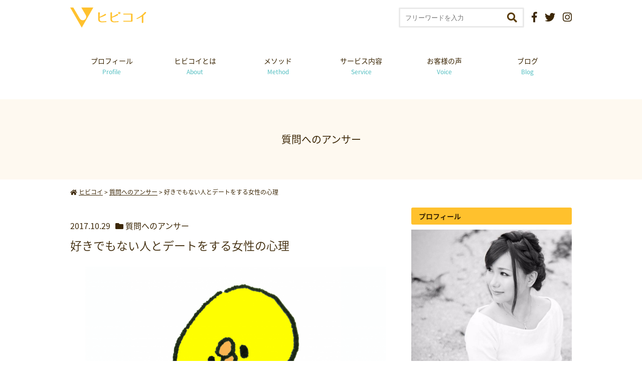

--- FILE ---
content_type: text/html; charset=UTF-8
request_url: https://kazuminmin.com/archives/2877
body_size: 15365
content:
<!DOCTYPE html>
<html lang="ja">

<head>
	<meta charset="UTF-8" />
	<meta name="viewport" content="width=device-width, initial-scale=1.0, maximum-scale=1.0, user-scalable=0" />
	<title>
		好きでもない人とデートをする女性の心理 | ヒビコイ</title>

	<link rel="stylesheet" type="text/css" media="all" href="https://kazuminmin.com/wp-content/themes/kazumin_theme/style.css" />
	<link href="https://use.fontawesome.com/releases/v5.0.6/css/all.css" rel="stylesheet">
	<link rel="pingback" href="https://kazuminmin.com/xmlrpc.php" />
	<link rel="shortcut icon" href="https://kazuminmin.com/favicon.ico" />
	<script src="https://code.jquery.com/jquery-1.9.1.js"></script>
	<script type='text/javascript' src='https://kazuminmin.com/wp-content/themes/kazumin_theme/js/jquery.meanmenu.min.js'></script>


	<!-- <meta name='robots' content='max-image-preview:large' />
	<link rel="alternate" type="application/rss+xml" title="ヒビコイ &raquo; フィード" href="https://kazuminmin.com/feed" />
	<link rel="alternate" type="application/rss+xml" title="ヒビコイ &raquo; コメントフィード" href="https://kazuminmin.com/comments/feed" />
	<script type="text/javascript">
		window._wpemojiSettings = {
			"baseUrl": "https:\/\/s.w.org\/images\/core\/emoji\/14.0.0\/72x72\/",
			"ext": ".png",
			"svgUrl": "https:\/\/s.w.org\/images\/core\/emoji\/14.0.0\/svg\/",
			"svgExt": ".svg",
			"source": {
				"concatemoji": "https:\/\/kazuminmin.com\/wp-includes\/js\/wp-emoji-release.min.js"
			}
		};
		/*! This file is auto-generated */
		! function(e, a, t) {
			var n, r, o, i = a.createElement("canvas"),
				p = i.getContext && i.getContext("2d");

			function s(e, t) {
				p.clearRect(0, 0, i.width, i.height), p.fillText(e, 0, 0);
				e = i.toDataURL();
				return p.clearRect(0, 0, i.width, i.height), p.fillText(t, 0, 0), e === i.toDataURL()
			}

			function c(e) {
				var t = a.createElement("script");
				t.src = e, t.defer = t.type = "text/javascript", a.getElementsByTagName("head")[0].appendChild(t)
			}
			for (o = Array("flag", "emoji"), t.supports = {
					everything: !0,
					everythingExceptFlag: !0
				}, r = 0; r < o.length; r++) t.supports[o[r]] = function(e) {
				if (p && p.fillText) switch (p.textBaseline = "top", p.font = "600 32px Arial", e) {
					case "flag":
						return s("\ud83c\udff3\ufe0f\u200d\u26a7\ufe0f", "\ud83c\udff3\ufe0f\u200b\u26a7\ufe0f") ? !1 : !s("\ud83c\uddfa\ud83c\uddf3", "\ud83c\uddfa\u200b\ud83c\uddf3") && !s("\ud83c\udff4\udb40\udc67\udb40\udc62\udb40\udc65\udb40\udc6e\udb40\udc67\udb40\udc7f", "\ud83c\udff4\u200b\udb40\udc67\u200b\udb40\udc62\u200b\udb40\udc65\u200b\udb40\udc6e\u200b\udb40\udc67\u200b\udb40\udc7f");
					case "emoji":
						return !s("\ud83e\udef1\ud83c\udffb\u200d\ud83e\udef2\ud83c\udfff", "\ud83e\udef1\ud83c\udffb\u200b\ud83e\udef2\ud83c\udfff")
				}
				return !1
			}(o[r]), t.supports.everything = t.supports.everything && t.supports[o[r]], "flag" !== o[r] && (t.supports.everythingExceptFlag = t.supports.everythingExceptFlag && t.supports[o[r]]);
			t.supports.everythingExceptFlag = t.supports.everythingExceptFlag && !t.supports.flag, t.DOMReady = !1, t.readyCallback = function() {
				t.DOMReady = !0
			}, t.supports.everything || (n = function() {
				t.readyCallback()
			}, a.addEventListener ? (a.addEventListener("DOMContentLoaded", n, !1), e.addEventListener("load", n, !1)) : (e.attachEvent("onload", n), a.attachEvent("onreadystatechange", function() {
				"complete" === a.readyState && t.readyCallback()
			})), (e = t.source || {}).concatemoji ? c(e.concatemoji) : e.wpemoji && e.twemoji && (c(e.twemoji), c(e.wpemoji)))
		}(window, document, window._wpemojiSettings);
	</script>
	<style type="text/css">
		img.wp-smiley,
		img.emoji {
			display: inline !important;
			border: none !important;
			box-shadow: none !important;
			height: 1em !important;
			width: 1em !important;
			margin: 0 0.07em !important;
			vertical-align: -0.1em !important;
			background: none !important;
			padding: 0 !important;
		}
	</style>
	<link rel='stylesheet' id='wp-block-library-css' href='https://kazuminmin.com/wp-includes/css/dist/block-library/style.min.css' type='text/css' media='all' />
	<link rel='stylesheet' id='classic-theme-styles-css' href='https://kazuminmin.com/wp-includes/css/classic-themes.min.css' type='text/css' media='all' />
	<style id='global-styles-inline-css' type='text/css'>
		body {
			--wp--preset--color--black: #000000;
			--wp--preset--color--cyan-bluish-gray: #abb8c3;
			--wp--preset--color--white: #ffffff;
			--wp--preset--color--pale-pink: #f78da7;
			--wp--preset--color--vivid-red: #cf2e2e;
			--wp--preset--color--luminous-vivid-orange: #ff6900;
			--wp--preset--color--luminous-vivid-amber: #fcb900;
			--wp--preset--color--light-green-cyan: #7bdcb5;
			--wp--preset--color--vivid-green-cyan: #00d084;
			--wp--preset--color--pale-cyan-blue: #8ed1fc;
			--wp--preset--color--vivid-cyan-blue: #0693e3;
			--wp--preset--color--vivid-purple: #9b51e0;
			--wp--preset--gradient--vivid-cyan-blue-to-vivid-purple: linear-gradient(135deg, rgba(6, 147, 227, 1) 0%, rgb(155, 81, 224) 100%);
			--wp--preset--gradient--light-green-cyan-to-vivid-green-cyan: linear-gradient(135deg, rgb(122, 220, 180) 0%, rgb(0, 208, 130) 100%);
			--wp--preset--gradient--luminous-vivid-amber-to-luminous-vivid-orange: linear-gradient(135deg, rgba(252, 185, 0, 1) 0%, rgba(255, 105, 0, 1) 100%);
			--wp--preset--gradient--luminous-vivid-orange-to-vivid-red: linear-gradient(135deg, rgba(255, 105, 0, 1) 0%, rgb(207, 46, 46) 100%);
			--wp--preset--gradient--very-light-gray-to-cyan-bluish-gray: linear-gradient(135deg, rgb(238, 238, 238) 0%, rgb(169, 184, 195) 100%);
			--wp--preset--gradient--cool-to-warm-spectrum: linear-gradient(135deg, rgb(74, 234, 220) 0%, rgb(151, 120, 209) 20%, rgb(207, 42, 186) 40%, rgb(238, 44, 130) 60%, rgb(251, 105, 98) 80%, rgb(254, 248, 76) 100%);
			--wp--preset--gradient--blush-light-purple: linear-gradient(135deg, rgb(255, 206, 236) 0%, rgb(152, 150, 240) 100%);
			--wp--preset--gradient--blush-bordeaux: linear-gradient(135deg, rgb(254, 205, 165) 0%, rgb(254, 45, 45) 50%, rgb(107, 0, 62) 100%);
			--wp--preset--gradient--luminous-dusk: linear-gradient(135deg, rgb(255, 203, 112) 0%, rgb(199, 81, 192) 50%, rgb(65, 88, 208) 100%);
			--wp--preset--gradient--pale-ocean: linear-gradient(135deg, rgb(255, 245, 203) 0%, rgb(182, 227, 212) 50%, rgb(51, 167, 181) 100%);
			--wp--preset--gradient--electric-grass: linear-gradient(135deg, rgb(202, 248, 128) 0%, rgb(113, 206, 126) 100%);
			--wp--preset--gradient--midnight: linear-gradient(135deg, rgb(2, 3, 129) 0%, rgb(40, 116, 252) 100%);
			--wp--preset--duotone--dark-grayscale: url('#wp-duotone-dark-grayscale');
			--wp--preset--duotone--grayscale: url('#wp-duotone-grayscale');
			--wp--preset--duotone--purple-yellow: url('#wp-duotone-purple-yellow');
			--wp--preset--duotone--blue-red: url('#wp-duotone-blue-red');
			--wp--preset--duotone--midnight: url('#wp-duotone-midnight');
			--wp--preset--duotone--magenta-yellow: url('#wp-duotone-magenta-yellow');
			--wp--preset--duotone--purple-green: url('#wp-duotone-purple-green');
			--wp--preset--duotone--blue-orange: url('#wp-duotone-blue-orange');
			--wp--preset--font-size--small: 13px;
			--wp--preset--font-size--medium: 20px;
			--wp--preset--font-size--large: 36px;
			--wp--preset--font-size--x-large: 42px;
			--wp--preset--spacing--20: 0.44rem;
			--wp--preset--spacing--30: 0.67rem;
			--wp--preset--spacing--40: 1rem;
			--wp--preset--spacing--50: 1.5rem;
			--wp--preset--spacing--60: 2.25rem;
			--wp--preset--spacing--70: 3.38rem;
			--wp--preset--spacing--80: 5.06rem;
			--wp--preset--shadow--natural: 6px 6px 9px rgba(0, 0, 0, 0.2);
			--wp--preset--shadow--deep: 12px 12px 50px rgba(0, 0, 0, 0.4);
			--wp--preset--shadow--sharp: 6px 6px 0px rgba(0, 0, 0, 0.2);
			--wp--preset--shadow--outlined: 6px 6px 0px -3px rgba(255, 255, 255, 1), 6px 6px rgba(0, 0, 0, 1);
			--wp--preset--shadow--crisp: 6px 6px 0px rgba(0, 0, 0, 1);
		}

		:where(.is-layout-flex) {
			gap: 0.5em;
		}

		body .is-layout-flow>.alignleft {
			float: left;
			margin-inline-start: 0;
			margin-inline-end: 2em;
		}

		body .is-layout-flow>.alignright {
			float: right;
			margin-inline-start: 2em;
			margin-inline-end: 0;
		}

		body .is-layout-flow>.aligncenter {
			margin-left: auto !important;
			margin-right: auto !important;
		}

		body .is-layout-constrained>.alignleft {
			float: left;
			margin-inline-start: 0;
			margin-inline-end: 2em;
		}

		body .is-layout-constrained>.alignright {
			float: right;
			margin-inline-start: 2em;
			margin-inline-end: 0;
		}

		body .is-layout-constrained>.aligncenter {
			margin-left: auto !important;
			margin-right: auto !important;
		}

		body .is-layout-constrained> :where(:not(.alignleft):not(.alignright):not(.alignfull)) {
			max-width: var(--wp--style--global--content-size);
			margin-left: auto !important;
			margin-right: auto !important;
		}

		body .is-layout-constrained>.alignwide {
			max-width: var(--wp--style--global--wide-size);
		}

		body .is-layout-flex {
			display: flex;
		}

		body .is-layout-flex {
			flex-wrap: wrap;
			align-items: center;
		}

		body .is-layout-flex>* {
			margin: 0;
		}

		:where(.wp-block-columns.is-layout-flex) {
			gap: 2em;
		}

		.has-black-color {
			color: var(--wp--preset--color--black) !important;
		}

		.has-cyan-bluish-gray-color {
			color: var(--wp--preset--color--cyan-bluish-gray) !important;
		}

		.has-white-color {
			color: var(--wp--preset--color--white) !important;
		}

		.has-pale-pink-color {
			color: var(--wp--preset--color--pale-pink) !important;
		}

		.has-vivid-red-color {
			color: var(--wp--preset--color--vivid-red) !important;
		}

		.has-luminous-vivid-orange-color {
			color: var(--wp--preset--color--luminous-vivid-orange) !important;
		}

		.has-luminous-vivid-amber-color {
			color: var(--wp--preset--color--luminous-vivid-amber) !important;
		}

		.has-light-green-cyan-color {
			color: var(--wp--preset--color--light-green-cyan) !important;
		}

		.has-vivid-green-cyan-color {
			color: var(--wp--preset--color--vivid-green-cyan) !important;
		}

		.has-pale-cyan-blue-color {
			color: var(--wp--preset--color--pale-cyan-blue) !important;
		}

		.has-vivid-cyan-blue-color {
			color: var(--wp--preset--color--vivid-cyan-blue) !important;
		}

		.has-vivid-purple-color {
			color: var(--wp--preset--color--vivid-purple) !important;
		}

		.has-black-background-color {
			background-color: var(--wp--preset--color--black) !important;
		}

		.has-cyan-bluish-gray-background-color {
			background-color: var(--wp--preset--color--cyan-bluish-gray) !important;
		}

		.has-white-background-color {
			background-color: var(--wp--preset--color--white) !important;
		}

		.has-pale-pink-background-color {
			background-color: var(--wp--preset--color--pale-pink) !important;
		}

		.has-vivid-red-background-color {
			background-color: var(--wp--preset--color--vivid-red) !important;
		}

		.has-luminous-vivid-orange-background-color {
			background-color: var(--wp--preset--color--luminous-vivid-orange) !important;
		}

		.has-luminous-vivid-amber-background-color {
			background-color: var(--wp--preset--color--luminous-vivid-amber) !important;
		}

		.has-light-green-cyan-background-color {
			background-color: var(--wp--preset--color--light-green-cyan) !important;
		}

		.has-vivid-green-cyan-background-color {
			background-color: var(--wp--preset--color--vivid-green-cyan) !important;
		}

		.has-pale-cyan-blue-background-color {
			background-color: var(--wp--preset--color--pale-cyan-blue) !important;
		}

		.has-vivid-cyan-blue-background-color {
			background-color: var(--wp--preset--color--vivid-cyan-blue) !important;
		}

		.has-vivid-purple-background-color {
			background-color: var(--wp--preset--color--vivid-purple) !important;
		}

		.has-black-border-color {
			border-color: var(--wp--preset--color--black) !important;
		}

		.has-cyan-bluish-gray-border-color {
			border-color: var(--wp--preset--color--cyan-bluish-gray) !important;
		}

		.has-white-border-color {
			border-color: var(--wp--preset--color--white) !important;
		}

		.has-pale-pink-border-color {
			border-color: var(--wp--preset--color--pale-pink) !important;
		}

		.has-vivid-red-border-color {
			border-color: var(--wp--preset--color--vivid-red) !important;
		}

		.has-luminous-vivid-orange-border-color {
			border-color: var(--wp--preset--color--luminous-vivid-orange) !important;
		}

		.has-luminous-vivid-amber-border-color {
			border-color: var(--wp--preset--color--luminous-vivid-amber) !important;
		}

		.has-light-green-cyan-border-color {
			border-color: var(--wp--preset--color--light-green-cyan) !important;
		}

		.has-vivid-green-cyan-border-color {
			border-color: var(--wp--preset--color--vivid-green-cyan) !important;
		}

		.has-pale-cyan-blue-border-color {
			border-color: var(--wp--preset--color--pale-cyan-blue) !important;
		}

		.has-vivid-cyan-blue-border-color {
			border-color: var(--wp--preset--color--vivid-cyan-blue) !important;
		}

		.has-vivid-purple-border-color {
			border-color: var(--wp--preset--color--vivid-purple) !important;
		}

		.has-vivid-cyan-blue-to-vivid-purple-gradient-background {
			background: var(--wp--preset--gradient--vivid-cyan-blue-to-vivid-purple) !important;
		}

		.has-light-green-cyan-to-vivid-green-cyan-gradient-background {
			background: var(--wp--preset--gradient--light-green-cyan-to-vivid-green-cyan) !important;
		}

		.has-luminous-vivid-amber-to-luminous-vivid-orange-gradient-background {
			background: var(--wp--preset--gradient--luminous-vivid-amber-to-luminous-vivid-orange) !important;
		}

		.has-luminous-vivid-orange-to-vivid-red-gradient-background {
			background: var(--wp--preset--gradient--luminous-vivid-orange-to-vivid-red) !important;
		}

		.has-very-light-gray-to-cyan-bluish-gray-gradient-background {
			background: var(--wp--preset--gradient--very-light-gray-to-cyan-bluish-gray) !important;
		}

		.has-cool-to-warm-spectrum-gradient-background {
			background: var(--wp--preset--gradient--cool-to-warm-spectrum) !important;
		}

		.has-blush-light-purple-gradient-background {
			background: var(--wp--preset--gradient--blush-light-purple) !important;
		}

		.has-blush-bordeaux-gradient-background {
			background: var(--wp--preset--gradient--blush-bordeaux) !important;
		}

		.has-luminous-dusk-gradient-background {
			background: var(--wp--preset--gradient--luminous-dusk) !important;
		}

		.has-pale-ocean-gradient-background {
			background: var(--wp--preset--gradient--pale-ocean) !important;
		}

		.has-electric-grass-gradient-background {
			background: var(--wp--preset--gradient--electric-grass) !important;
		}

		.has-midnight-gradient-background {
			background: var(--wp--preset--gradient--midnight) !important;
		}

		.has-small-font-size {
			font-size: var(--wp--preset--font-size--small) !important;
		}

		.has-medium-font-size {
			font-size: var(--wp--preset--font-size--medium) !important;
		}

		.has-large-font-size {
			font-size: var(--wp--preset--font-size--large) !important;
		}

		.has-x-large-font-size {
			font-size: var(--wp--preset--font-size--x-large) !important;
		}

		.wp-block-navigation a:where(:not(.wp-element-button)) {
			color: inherit;
		}

		:where(.wp-block-columns.is-layout-flex) {
			gap: 2em;
		}

		.wp-block-pullquote {
			font-size: 1.5em;
			line-height: 1.6;
		}
	</style>
	<link rel='stylesheet' id='contact-form-7-css' href='https://kazuminmin.com/wp-content/plugins/contact-form-7/includes/css/styles.css' type='text/css' media='all' />
	<link rel='stylesheet' id='sb-type-std-css' href='https://kazuminmin.com/wp-content/plugins/speech-bubble/css/sb-type-std.css' type='text/css' media='all' />
	<link rel='stylesheet' id='sb-type-fb-css' href='https://kazuminmin.com/wp-content/plugins/speech-bubble/css/sb-type-fb.css' type='text/css' media='all' />
	<link rel='stylesheet' id='sb-type-fb-flat-css' href='https://kazuminmin.com/wp-content/plugins/speech-bubble/css/sb-type-fb-flat.css' type='text/css' media='all' />
	<link rel='stylesheet' id='sb-type-ln-css' href='https://kazuminmin.com/wp-content/plugins/speech-bubble/css/sb-type-ln.css' type='text/css' media='all' />
	<link rel='stylesheet' id='sb-type-ln-flat-css' href='https://kazuminmin.com/wp-content/plugins/speech-bubble/css/sb-type-ln-flat.css' type='text/css' media='all' />
	<link rel='stylesheet' id='sb-type-pink-css' href='https://kazuminmin.com/wp-content/plugins/speech-bubble/css/sb-type-pink.css' type='text/css' media='all' />
	<link rel='stylesheet' id='sb-type-rtail-css' href='https://kazuminmin.com/wp-content/plugins/speech-bubble/css/sb-type-rtail.css' type='text/css' media='all' />
	<link rel='stylesheet' id='sb-type-drop-css' href='https://kazuminmin.com/wp-content/plugins/speech-bubble/css/sb-type-drop.css' type='text/css' media='all' />
	<link rel='stylesheet' id='sb-type-think-css' href='https://kazuminmin.com/wp-content/plugins/speech-bubble/css/sb-type-think.css' type='text/css' media='all' />
	<link rel='stylesheet' id='sb-no-br-css' href='https://kazuminmin.com/wp-content/plugins/speech-bubble/css/sb-no-br.css' type='text/css' media='all' />
	<script type='text/javascript' src='https://kazuminmin.com/wp-includes/js/jquery/jquery.min.js' id='jquery-core-js'></script>
	<script type='text/javascript' src='https://kazuminmin.com/wp-includes/js/jquery/jquery-migrate.min.js' id='jquery-migrate-js'></script>
	<link rel="https://api.w.org/" href="https://kazuminmin.com/wp-json/" />
	<style>
		.scroll-back-to-top-wrapper {
			position: fixed;
			opacity: 0;
			visibility: hidden;
			overflow: hidden;
			text-align: center;
			z-index: 99999999;
			font-size: 13px;
			background-color: #231700;
			color: #eeeeee;
			width: 70px;
			height: 28px;
			line-height: 28px;
			right: 10px;
			bottom: 80px;
			padding-top: 2px;
			border-top-left-radius: 5px;
			border-top-right-radius: 5px;
			border-bottom-right-radius: 5px;
			border-bottom-left-radius: 5px;
			-webkit-transition: all 0.5s ease-in-out;
			-moz-transition: all 0.5s ease-in-out;
			-ms-transition: all 0.5s ease-in-out;
			-o-transition: all 0.5s ease-in-out;
			transition: all 0.5s ease-in-out;
		}

		.scroll-back-to-top-wrapper:hover {
			background-color: #231700;
			color: #eeeeee;
		}

		.scroll-back-to-top-wrapper.show {
			visibility: visible;
			cursor: pointer;
			opacity: 0.8;
		}

		.scroll-back-to-top-wrapper i.fa {
			line-height: inherit;
		}

		.scroll-back-to-top-wrapper .fa-lg {
			vertical-align: 0;
		}
	</style>
	<meta name="wpms_prove" content="a5257eb1aa60bff558249d69adf7be6d" />
	<link rel="icon" href="https://kazuminmin.com/wp-content/uploads/2017/10/916797de0c63c6ea7cbdf321058d4378-1-e1508314620281-150x150.png" sizes="32x32" />
	<link rel="icon" href="https://kazuminmin.com/wp-content/uploads/2017/10/916797de0c63c6ea7cbdf321058d4378-1-e1508314620281.png" sizes="192x192" />
	<link rel="apple-touch-icon" href="https://kazuminmin.com/wp-content/uploads/2017/10/916797de0c63c6ea7cbdf321058d4378-1-e1508314620281.png" />
	<meta name="msapplication-TileImage" content="https://kazuminmin.com/wp-content/uploads/2017/10/916797de0c63c6ea7cbdf321058d4378-1-e1508314620281.png" /> -->



	<meta name='robots' content='max-image-preview:large' />
	<style>img:is([sizes="auto" i], [sizes^="auto," i]) { contain-intrinsic-size: 3000px 1500px }</style>
	<link rel="alternate" type="application/rss+xml" title="ヒビコイ &raquo; フィード" href="https://kazuminmin.com/feed" />
<link rel="alternate" type="application/rss+xml" title="ヒビコイ &raquo; コメントフィード" href="https://kazuminmin.com/comments/feed" />
<link rel="alternate" type="application/rss+xml" title="ヒビコイ &raquo; 好きでもない人とデートをする女性の心理 のコメントのフィード" href="https://kazuminmin.com/archives/2877/feed" />
<script type="text/javascript">
/* <![CDATA[ */
window._wpemojiSettings = {"baseUrl":"https:\/\/s.w.org\/images\/core\/emoji\/16.0.1\/72x72\/","ext":".png","svgUrl":"https:\/\/s.w.org\/images\/core\/emoji\/16.0.1\/svg\/","svgExt":".svg","source":{"concatemoji":"https:\/\/kazuminmin.com\/wp-includes\/js\/wp-emoji-release.min.js"}};
/*! This file is auto-generated */
!function(s,n){var o,i,e;function c(e){try{var t={supportTests:e,timestamp:(new Date).valueOf()};sessionStorage.setItem(o,JSON.stringify(t))}catch(e){}}function p(e,t,n){e.clearRect(0,0,e.canvas.width,e.canvas.height),e.fillText(t,0,0);var t=new Uint32Array(e.getImageData(0,0,e.canvas.width,e.canvas.height).data),a=(e.clearRect(0,0,e.canvas.width,e.canvas.height),e.fillText(n,0,0),new Uint32Array(e.getImageData(0,0,e.canvas.width,e.canvas.height).data));return t.every(function(e,t){return e===a[t]})}function u(e,t){e.clearRect(0,0,e.canvas.width,e.canvas.height),e.fillText(t,0,0);for(var n=e.getImageData(16,16,1,1),a=0;a<n.data.length;a++)if(0!==n.data[a])return!1;return!0}function f(e,t,n,a){switch(t){case"flag":return n(e,"\ud83c\udff3\ufe0f\u200d\u26a7\ufe0f","\ud83c\udff3\ufe0f\u200b\u26a7\ufe0f")?!1:!n(e,"\ud83c\udde8\ud83c\uddf6","\ud83c\udde8\u200b\ud83c\uddf6")&&!n(e,"\ud83c\udff4\udb40\udc67\udb40\udc62\udb40\udc65\udb40\udc6e\udb40\udc67\udb40\udc7f","\ud83c\udff4\u200b\udb40\udc67\u200b\udb40\udc62\u200b\udb40\udc65\u200b\udb40\udc6e\u200b\udb40\udc67\u200b\udb40\udc7f");case"emoji":return!a(e,"\ud83e\udedf")}return!1}function g(e,t,n,a){var r="undefined"!=typeof WorkerGlobalScope&&self instanceof WorkerGlobalScope?new OffscreenCanvas(300,150):s.createElement("canvas"),o=r.getContext("2d",{willReadFrequently:!0}),i=(o.textBaseline="top",o.font="600 32px Arial",{});return e.forEach(function(e){i[e]=t(o,e,n,a)}),i}function t(e){var t=s.createElement("script");t.src=e,t.defer=!0,s.head.appendChild(t)}"undefined"!=typeof Promise&&(o="wpEmojiSettingsSupports",i=["flag","emoji"],n.supports={everything:!0,everythingExceptFlag:!0},e=new Promise(function(e){s.addEventListener("DOMContentLoaded",e,{once:!0})}),new Promise(function(t){var n=function(){try{var e=JSON.parse(sessionStorage.getItem(o));if("object"==typeof e&&"number"==typeof e.timestamp&&(new Date).valueOf()<e.timestamp+604800&&"object"==typeof e.supportTests)return e.supportTests}catch(e){}return null}();if(!n){if("undefined"!=typeof Worker&&"undefined"!=typeof OffscreenCanvas&&"undefined"!=typeof URL&&URL.createObjectURL&&"undefined"!=typeof Blob)try{var e="postMessage("+g.toString()+"("+[JSON.stringify(i),f.toString(),p.toString(),u.toString()].join(",")+"));",a=new Blob([e],{type:"text/javascript"}),r=new Worker(URL.createObjectURL(a),{name:"wpTestEmojiSupports"});return void(r.onmessage=function(e){c(n=e.data),r.terminate(),t(n)})}catch(e){}c(n=g(i,f,p,u))}t(n)}).then(function(e){for(var t in e)n.supports[t]=e[t],n.supports.everything=n.supports.everything&&n.supports[t],"flag"!==t&&(n.supports.everythingExceptFlag=n.supports.everythingExceptFlag&&n.supports[t]);n.supports.everythingExceptFlag=n.supports.everythingExceptFlag&&!n.supports.flag,n.DOMReady=!1,n.readyCallback=function(){n.DOMReady=!0}}).then(function(){return e}).then(function(){var e;n.supports.everything||(n.readyCallback(),(e=n.source||{}).concatemoji?t(e.concatemoji):e.wpemoji&&e.twemoji&&(t(e.twemoji),t(e.wpemoji)))}))}((window,document),window._wpemojiSettings);
/* ]]> */
</script>
<style id='wp-emoji-styles-inline-css' type='text/css'>

	img.wp-smiley, img.emoji {
		display: inline !important;
		border: none !important;
		box-shadow: none !important;
		height: 1em !important;
		width: 1em !important;
		margin: 0 0.07em !important;
		vertical-align: -0.1em !important;
		background: none !important;
		padding: 0 !important;
	}
</style>
<link rel='stylesheet' id='wp-block-library-css' href='https://kazuminmin.com/wp-includes/css/dist/block-library/style.min.css' type='text/css' media='all' />
<style id='classic-theme-styles-inline-css' type='text/css'>
/*! This file is auto-generated */
.wp-block-button__link{color:#fff;background-color:#32373c;border-radius:9999px;box-shadow:none;text-decoration:none;padding:calc(.667em + 2px) calc(1.333em + 2px);font-size:1.125em}.wp-block-file__button{background:#32373c;color:#fff;text-decoration:none}
</style>
<style id='global-styles-inline-css' type='text/css'>
:root{--wp--preset--aspect-ratio--square: 1;--wp--preset--aspect-ratio--4-3: 4/3;--wp--preset--aspect-ratio--3-4: 3/4;--wp--preset--aspect-ratio--3-2: 3/2;--wp--preset--aspect-ratio--2-3: 2/3;--wp--preset--aspect-ratio--16-9: 16/9;--wp--preset--aspect-ratio--9-16: 9/16;--wp--preset--color--black: #000000;--wp--preset--color--cyan-bluish-gray: #abb8c3;--wp--preset--color--white: #ffffff;--wp--preset--color--pale-pink: #f78da7;--wp--preset--color--vivid-red: #cf2e2e;--wp--preset--color--luminous-vivid-orange: #ff6900;--wp--preset--color--luminous-vivid-amber: #fcb900;--wp--preset--color--light-green-cyan: #7bdcb5;--wp--preset--color--vivid-green-cyan: #00d084;--wp--preset--color--pale-cyan-blue: #8ed1fc;--wp--preset--color--vivid-cyan-blue: #0693e3;--wp--preset--color--vivid-purple: #9b51e0;--wp--preset--gradient--vivid-cyan-blue-to-vivid-purple: linear-gradient(135deg,rgba(6,147,227,1) 0%,rgb(155,81,224) 100%);--wp--preset--gradient--light-green-cyan-to-vivid-green-cyan: linear-gradient(135deg,rgb(122,220,180) 0%,rgb(0,208,130) 100%);--wp--preset--gradient--luminous-vivid-amber-to-luminous-vivid-orange: linear-gradient(135deg,rgba(252,185,0,1) 0%,rgba(255,105,0,1) 100%);--wp--preset--gradient--luminous-vivid-orange-to-vivid-red: linear-gradient(135deg,rgba(255,105,0,1) 0%,rgb(207,46,46) 100%);--wp--preset--gradient--very-light-gray-to-cyan-bluish-gray: linear-gradient(135deg,rgb(238,238,238) 0%,rgb(169,184,195) 100%);--wp--preset--gradient--cool-to-warm-spectrum: linear-gradient(135deg,rgb(74,234,220) 0%,rgb(151,120,209) 20%,rgb(207,42,186) 40%,rgb(238,44,130) 60%,rgb(251,105,98) 80%,rgb(254,248,76) 100%);--wp--preset--gradient--blush-light-purple: linear-gradient(135deg,rgb(255,206,236) 0%,rgb(152,150,240) 100%);--wp--preset--gradient--blush-bordeaux: linear-gradient(135deg,rgb(254,205,165) 0%,rgb(254,45,45) 50%,rgb(107,0,62) 100%);--wp--preset--gradient--luminous-dusk: linear-gradient(135deg,rgb(255,203,112) 0%,rgb(199,81,192) 50%,rgb(65,88,208) 100%);--wp--preset--gradient--pale-ocean: linear-gradient(135deg,rgb(255,245,203) 0%,rgb(182,227,212) 50%,rgb(51,167,181) 100%);--wp--preset--gradient--electric-grass: linear-gradient(135deg,rgb(202,248,128) 0%,rgb(113,206,126) 100%);--wp--preset--gradient--midnight: linear-gradient(135deg,rgb(2,3,129) 0%,rgb(40,116,252) 100%);--wp--preset--font-size--small: 13px;--wp--preset--font-size--medium: 20px;--wp--preset--font-size--large: 36px;--wp--preset--font-size--x-large: 42px;--wp--preset--spacing--20: 0.44rem;--wp--preset--spacing--30: 0.67rem;--wp--preset--spacing--40: 1rem;--wp--preset--spacing--50: 1.5rem;--wp--preset--spacing--60: 2.25rem;--wp--preset--spacing--70: 3.38rem;--wp--preset--spacing--80: 5.06rem;--wp--preset--shadow--natural: 6px 6px 9px rgba(0, 0, 0, 0.2);--wp--preset--shadow--deep: 12px 12px 50px rgba(0, 0, 0, 0.4);--wp--preset--shadow--sharp: 6px 6px 0px rgba(0, 0, 0, 0.2);--wp--preset--shadow--outlined: 6px 6px 0px -3px rgba(255, 255, 255, 1), 6px 6px rgba(0, 0, 0, 1);--wp--preset--shadow--crisp: 6px 6px 0px rgba(0, 0, 0, 1);}:where(.is-layout-flex){gap: 0.5em;}:where(.is-layout-grid){gap: 0.5em;}body .is-layout-flex{display: flex;}.is-layout-flex{flex-wrap: wrap;align-items: center;}.is-layout-flex > :is(*, div){margin: 0;}body .is-layout-grid{display: grid;}.is-layout-grid > :is(*, div){margin: 0;}:where(.wp-block-columns.is-layout-flex){gap: 2em;}:where(.wp-block-columns.is-layout-grid){gap: 2em;}:where(.wp-block-post-template.is-layout-flex){gap: 1.25em;}:where(.wp-block-post-template.is-layout-grid){gap: 1.25em;}.has-black-color{color: var(--wp--preset--color--black) !important;}.has-cyan-bluish-gray-color{color: var(--wp--preset--color--cyan-bluish-gray) !important;}.has-white-color{color: var(--wp--preset--color--white) !important;}.has-pale-pink-color{color: var(--wp--preset--color--pale-pink) !important;}.has-vivid-red-color{color: var(--wp--preset--color--vivid-red) !important;}.has-luminous-vivid-orange-color{color: var(--wp--preset--color--luminous-vivid-orange) !important;}.has-luminous-vivid-amber-color{color: var(--wp--preset--color--luminous-vivid-amber) !important;}.has-light-green-cyan-color{color: var(--wp--preset--color--light-green-cyan) !important;}.has-vivid-green-cyan-color{color: var(--wp--preset--color--vivid-green-cyan) !important;}.has-pale-cyan-blue-color{color: var(--wp--preset--color--pale-cyan-blue) !important;}.has-vivid-cyan-blue-color{color: var(--wp--preset--color--vivid-cyan-blue) !important;}.has-vivid-purple-color{color: var(--wp--preset--color--vivid-purple) !important;}.has-black-background-color{background-color: var(--wp--preset--color--black) !important;}.has-cyan-bluish-gray-background-color{background-color: var(--wp--preset--color--cyan-bluish-gray) !important;}.has-white-background-color{background-color: var(--wp--preset--color--white) !important;}.has-pale-pink-background-color{background-color: var(--wp--preset--color--pale-pink) !important;}.has-vivid-red-background-color{background-color: var(--wp--preset--color--vivid-red) !important;}.has-luminous-vivid-orange-background-color{background-color: var(--wp--preset--color--luminous-vivid-orange) !important;}.has-luminous-vivid-amber-background-color{background-color: var(--wp--preset--color--luminous-vivid-amber) !important;}.has-light-green-cyan-background-color{background-color: var(--wp--preset--color--light-green-cyan) !important;}.has-vivid-green-cyan-background-color{background-color: var(--wp--preset--color--vivid-green-cyan) !important;}.has-pale-cyan-blue-background-color{background-color: var(--wp--preset--color--pale-cyan-blue) !important;}.has-vivid-cyan-blue-background-color{background-color: var(--wp--preset--color--vivid-cyan-blue) !important;}.has-vivid-purple-background-color{background-color: var(--wp--preset--color--vivid-purple) !important;}.has-black-border-color{border-color: var(--wp--preset--color--black) !important;}.has-cyan-bluish-gray-border-color{border-color: var(--wp--preset--color--cyan-bluish-gray) !important;}.has-white-border-color{border-color: var(--wp--preset--color--white) !important;}.has-pale-pink-border-color{border-color: var(--wp--preset--color--pale-pink) !important;}.has-vivid-red-border-color{border-color: var(--wp--preset--color--vivid-red) !important;}.has-luminous-vivid-orange-border-color{border-color: var(--wp--preset--color--luminous-vivid-orange) !important;}.has-luminous-vivid-amber-border-color{border-color: var(--wp--preset--color--luminous-vivid-amber) !important;}.has-light-green-cyan-border-color{border-color: var(--wp--preset--color--light-green-cyan) !important;}.has-vivid-green-cyan-border-color{border-color: var(--wp--preset--color--vivid-green-cyan) !important;}.has-pale-cyan-blue-border-color{border-color: var(--wp--preset--color--pale-cyan-blue) !important;}.has-vivid-cyan-blue-border-color{border-color: var(--wp--preset--color--vivid-cyan-blue) !important;}.has-vivid-purple-border-color{border-color: var(--wp--preset--color--vivid-purple) !important;}.has-vivid-cyan-blue-to-vivid-purple-gradient-background{background: var(--wp--preset--gradient--vivid-cyan-blue-to-vivid-purple) !important;}.has-light-green-cyan-to-vivid-green-cyan-gradient-background{background: var(--wp--preset--gradient--light-green-cyan-to-vivid-green-cyan) !important;}.has-luminous-vivid-amber-to-luminous-vivid-orange-gradient-background{background: var(--wp--preset--gradient--luminous-vivid-amber-to-luminous-vivid-orange) !important;}.has-luminous-vivid-orange-to-vivid-red-gradient-background{background: var(--wp--preset--gradient--luminous-vivid-orange-to-vivid-red) !important;}.has-very-light-gray-to-cyan-bluish-gray-gradient-background{background: var(--wp--preset--gradient--very-light-gray-to-cyan-bluish-gray) !important;}.has-cool-to-warm-spectrum-gradient-background{background: var(--wp--preset--gradient--cool-to-warm-spectrum) !important;}.has-blush-light-purple-gradient-background{background: var(--wp--preset--gradient--blush-light-purple) !important;}.has-blush-bordeaux-gradient-background{background: var(--wp--preset--gradient--blush-bordeaux) !important;}.has-luminous-dusk-gradient-background{background: var(--wp--preset--gradient--luminous-dusk) !important;}.has-pale-ocean-gradient-background{background: var(--wp--preset--gradient--pale-ocean) !important;}.has-electric-grass-gradient-background{background: var(--wp--preset--gradient--electric-grass) !important;}.has-midnight-gradient-background{background: var(--wp--preset--gradient--midnight) !important;}.has-small-font-size{font-size: var(--wp--preset--font-size--small) !important;}.has-medium-font-size{font-size: var(--wp--preset--font-size--medium) !important;}.has-large-font-size{font-size: var(--wp--preset--font-size--large) !important;}.has-x-large-font-size{font-size: var(--wp--preset--font-size--x-large) !important;}
:where(.wp-block-post-template.is-layout-flex){gap: 1.25em;}:where(.wp-block-post-template.is-layout-grid){gap: 1.25em;}
:where(.wp-block-columns.is-layout-flex){gap: 2em;}:where(.wp-block-columns.is-layout-grid){gap: 2em;}
:root :where(.wp-block-pullquote){font-size: 1.5em;line-height: 1.6;}
</style>
<link rel='stylesheet' id='contact-form-7-css' href='https://kazuminmin.com/wp-content/plugins/contact-form-7/includes/css/styles.css' type='text/css' media='all' />
<link rel='stylesheet' id='sb-type-std-css' href='https://kazuminmin.com/wp-content/plugins/speech-bubble/css/sb-type-std.css' type='text/css' media='all' />
<link rel='stylesheet' id='sb-type-fb-css' href='https://kazuminmin.com/wp-content/plugins/speech-bubble/css/sb-type-fb.css' type='text/css' media='all' />
<link rel='stylesheet' id='sb-type-fb-flat-css' href='https://kazuminmin.com/wp-content/plugins/speech-bubble/css/sb-type-fb-flat.css' type='text/css' media='all' />
<link rel='stylesheet' id='sb-type-ln-css' href='https://kazuminmin.com/wp-content/plugins/speech-bubble/css/sb-type-ln.css' type='text/css' media='all' />
<link rel='stylesheet' id='sb-type-ln-flat-css' href='https://kazuminmin.com/wp-content/plugins/speech-bubble/css/sb-type-ln-flat.css' type='text/css' media='all' />
<link rel='stylesheet' id='sb-type-pink-css' href='https://kazuminmin.com/wp-content/plugins/speech-bubble/css/sb-type-pink.css' type='text/css' media='all' />
<link rel='stylesheet' id='sb-type-rtail-css' href='https://kazuminmin.com/wp-content/plugins/speech-bubble/css/sb-type-rtail.css' type='text/css' media='all' />
<link rel='stylesheet' id='sb-type-drop-css' href='https://kazuminmin.com/wp-content/plugins/speech-bubble/css/sb-type-drop.css' type='text/css' media='all' />
<link rel='stylesheet' id='sb-type-think-css' href='https://kazuminmin.com/wp-content/plugins/speech-bubble/css/sb-type-think.css' type='text/css' media='all' />
<link rel='stylesheet' id='sb-no-br-css' href='https://kazuminmin.com/wp-content/plugins/speech-bubble/css/sb-no-br.css' type='text/css' media='all' />
<script type="text/javascript" src="https://kazuminmin.com/wp-includes/js/jquery/jquery.min.js" id="jquery-core-js"></script>
<script type="text/javascript" src="https://kazuminmin.com/wp-includes/js/jquery/jquery-migrate.min.js" id="jquery-migrate-js"></script>
<link rel="https://api.w.org/" href="https://kazuminmin.com/wp-json/" /><link rel="alternate" title="JSON" type="application/json" href="https://kazuminmin.com/wp-json/wp/v2/posts/2877" /><link rel="canonical" href="https://kazuminmin.com/archives/2877" />
<link rel="alternate" title="oEmbed (JSON)" type="application/json+oembed" href="https://kazuminmin.com/wp-json/oembed/1.0/embed?url=https%3A%2F%2Fkazuminmin.com%2Farchives%2F2877" />
<link rel="alternate" title="oEmbed (XML)" type="text/xml+oembed" href="https://kazuminmin.com/wp-json/oembed/1.0/embed?url=https%3A%2F%2Fkazuminmin.com%2Farchives%2F2877&#038;format=xml" />

<style>
.scroll-back-to-top-wrapper {
    position: fixed;
	opacity: 0;
	visibility: hidden;
	overflow: hidden;
	text-align: center;
	z-index: 99999999;
	font-size: 13px;
    background-color: #231700;
	color: #eeeeee;
	width: 70px;
	height: 28px;
	line-height: 28px;
	right: 10px;
	bottom: 80px;
	padding-top: 2px;
	border-top-left-radius: 5px;
	border-top-right-radius: 5px;
	border-bottom-right-radius: 5px;
	border-bottom-left-radius: 5px;
	-webkit-transition: all 0.5s ease-in-out;
	-moz-transition: all 0.5s ease-in-out;
	-ms-transition: all 0.5s ease-in-out;
	-o-transition: all 0.5s ease-in-out;
	transition: all 0.5s ease-in-out;
}
.scroll-back-to-top-wrapper:hover {
	background-color: #231700;
  color: #eeeeee;
}
.scroll-back-to-top-wrapper.show {
    visibility:visible;
    cursor:pointer;
	opacity: 0.8;
}
.scroll-back-to-top-wrapper i.fa {
	line-height: inherit;
}
.scroll-back-to-top-wrapper .fa-lg {
	vertical-align: 0;
}
</style><link rel="icon" href="https://kazuminmin.com/wp-content/uploads/2017/10/916797de0c63c6ea7cbdf321058d4378-1-e1508314620281-150x150.png" sizes="32x32" />
<link rel="icon" href="https://kazuminmin.com/wp-content/uploads/2017/10/916797de0c63c6ea7cbdf321058d4378-1-e1508314620281.png" sizes="192x192" />
<link rel="apple-touch-icon" href="https://kazuminmin.com/wp-content/uploads/2017/10/916797de0c63c6ea7cbdf321058d4378-1-e1508314620281.png" />
<meta name="msapplication-TileImage" content="https://kazuminmin.com/wp-content/uploads/2017/10/916797de0c63c6ea7cbdf321058d4378-1-e1508314620281.png" />
		<style type="text/css" id="wp-custom-css">
			.grecaptcha-badge { visibility: hidden; }

		</style>
		
</head>
<div id="fb-root"></div>
<script>
	(function(d, s, id) {
		var js, fjs = d.getElementsByTagName(s)[0];
		if (d.getElementById(id)) return;
		js = d.createElement(s);
		js.id = id;
		js.src = 'https://connect.facebook.net/ja_JP/sdk.js#xfbml=1&version=v2.11&appId=';
		fjs.parentNode.insertBefore(js, fjs);
	}(document, 'script', 'facebook-jssdk'));
	$(document).ready(function() {
		$('#nav nav').meanmenu();
	});
</script>

<body data-rsssl=1 class="wp-singular post-template-default single single-post postid-2877 single-format-standard wp-theme-kazumin_theme">
	<div id="wrapper">
		<!-- Header -->
		<header>
			<div id="header">

				<div id="t_header">
					<div class="inner">
						<div class="container">
							<h1><a href="https://kazuminmin.com" title="恋愛トレーナーかずみんの公式サイト"><img src="https://kazuminmin.com/wp-content/themes/kazumin_theme/images/logo.png" alt="恋愛トレーナーかずみんの公式サイト" width="152" height="40"></a></h1>


							<ul id="h_sns">
								<li><a href="https://www.facebook.com/kazumi.okamoto.31" target="_blank"><i class="fab fa-facebook-f"></i></a></li>
								<li><a href="https://twitter.com/alpontas" target="_blank"><i class="fab fa-twitter"></i></a></li>
								<li><a href="https://www.instagram.com/kazumin520" target="_blank"><i class="fab fa-instagram"></i></a></li>
							</ul>

							<div id="search">
								<form id="searchform" action="https://kazuminmin.com/" method="get">
									<input id="sbox2" type="text" value="" name="s" id="s" placeholder="フリーワードを入力" />
									<button type="submit" id="sbtn2"><i class="fas fa-search"></i></button>
								</form>
							</div>

						</div>
					</div>
				</div>

				<div id="change">
					<div class="inner">
						<div class="container">
							<h1><a href="https://kazuminmin.com" title="恋愛トレーナーかずみんの公式サイト"><img src="https://kazuminmin.com/wp-content/themes/kazumin_theme/images/logo.png" alt="恋愛トレーナーかずみんの公式サイト" width="152" height="40"></a></h1>
							<ul id="h_sns">
								<li><a href="https://www.facebook.com/kazumi.okamoto.31" target="_blank"><i class="fab fa-facebook-f"></i></a></li>
								<li><a href="https://twitter.com/alpontas" target="_blank"><i class="fab fa-twitter"></i></a></li>
								<li><a href="https://www.instagram.com/kazumin520" target="_blank"><i class="fab fa-instagram"></i></a></li>
							</ul>

							<div id="search">
								<form id="searchform" action="https://kazuminmin.com/" method="get">
									<input id="sbox2" type="text" value="" name="s" id="s" placeholder="フリーワードを入力" />
									<button type="submit" id="sbtn2"><i class="fas fa-search"></i></button>
								</form>
							</div>


						</div>
					</div><!-- /inner -->
				</div><!-- /change -->

				<div id="nav">
					<nav>
						<div class="container">
							<ul>
								<li><a href="https://kazuminmin.com/kazumin-profile">プロフィール<br><span>Profile</span></a></li>
								<li><a href="https://kazuminmin.com/about">ヒビコイとは<br><span>About</span></a></li>
								<li><a href="https://kazuminmin.com/method">メソッド<br><span>Method</span></a></li>
								<li><a href="https://kazuminmin.com/kazumin-service">サービス内容<br><span>Service</span></a></li>
								<li><a href="https://kazuminmin.com/archives/all_voice/voice">お客様の声<br><span>Voice</span></a></li>
								<li><a href="https://kazuminmin.com/new">ブログ<br><span>Blog</span></a></li>
								<li id="sp_search">
									<form id="searchform" action="https://kazuminmin.com/" method="get">
										<input id="sbox2" type="text" value="" name="s" id="s" placeholder="フリーワードを入力" />
										<button type="submit" id="sbtn2"><i class="fas fa-search"></i></button>
									</form>
								</li>
							</ul>
						</div>
					</nav>
				</div>
			</div>
		</header>
		<!-- /Header --><p id="main_title">質問へのアンサー</p>
	<div id="content">
	<div id="breadcrumb">
		<div class="container">
		<i class="fas fa-home"></i>
			<!-- Breadcrumb NavXT 7.4.1 -->
<span property="itemListElement" typeof="ListItem"><a property="item" typeof="WebPage" title="ヒビコイへ移動する" href="https://kazuminmin.com" class="home" ><span property="name">ヒビコイ</span></a><meta property="position" content="1"></span> &gt; <span property="itemListElement" typeof="ListItem"><a property="item" typeof="WebPage" title="Go to the 質問へのアンサー カテゴリー archives." href="https://kazuminmin.com/archives/category/%e8%b3%aa%e5%95%8f%e3%81%b8%e3%81%ae%e3%82%a2%e3%83%b3%e3%82%b5%e3%83%bc" class="taxonomy category" ><span property="name">質問へのアンサー</span></a><meta property="position" content="2"></span> &gt; <span property="itemListElement" typeof="ListItem"><span property="name" class="post post-post current-item">好きでもない人とデートをする女性の心理</span><meta property="url" content="https://kazuminmin.com/archives/2877"><meta property="position" content="3"></span>		</div>	
	</div>
	</div>

	<div class="container">
	<div class="row gutters">

		<article id="post" class="col span_8">
						<p class="data">2017.10.29</p><p class="cate"><i class="fas fa-folder"></i> 質問へのアンサー</p>
				<h1>好きでもない人とデートをする女性の心理</h1>

								<p class="postimg"><img width="600" height="419" src="https://kazuminmin.com/wp-content/uploads/2017/10/865f5caff6b6fc2049c8730121b4c1c4-1024x715-e1508568407484.png" class="attachment-full size-full wp-post-image" alt="" decoding="async" fetchpriority="high" srcset="https://kazuminmin.com/wp-content/uploads/2017/10/865f5caff6b6fc2049c8730121b4c1c4-1024x715-e1508568407484.png 600w, https://kazuminmin.com/wp-content/uploads/2017/10/865f5caff6b6fc2049c8730121b4c1c4-1024x715-e1508568407484-300x210.png 300w" sizes="(max-width: 600px) 100vw, 600px" /></p>
								
				<h2><strong>好きでもない人とデートをする女性の心理</strong></h2>
<p>&nbsp;</p>
<div class="voice cf r big"><figure class="icon"><img decoding="async" src="https://kazuminmin.com/wp-content/uploads/2017/01/busamen3.gif"><figcaption class="name"></figcaption></figure><div class="voicecomment">根負けして付き合う、<strong>別段好きでもないけど付き合う</strong>という話をよく耳にしますが、<br />
どうしてどうしてそのようなことがあるのでしょうか？</div></div>
<div class="voice cf l big"><figure class="icon"><img decoding="async" src="https://kazuminmin.com/wp-content/uploads/2017/01/kazumin1.gif"><figcaption class="name">かずみん</figcaption></figure><div class="voicecomment">（（この人なんか日本語がおかしい希ガス））</p>
<p><span style="font-size: 14pt;"><strong>そんなの単純明快！<br />
</strong></span><br />
男性が、<span style="color: #ff0000;"><strong>好きでもない女性を</strong></span><span style="color: #ff0000;"><strong>抱けるのと同じ心理</strong></span>です。</div></div>
<p>&nbsp;</p>
<p><strong>「根負け」</strong>というのは<br />
女性が<span style="font-size: 14pt;"><strong>”逃げ”</strong></span>として都合よく言うワードです。</p>
<p>&nbsp;</p>
<p>結局は女性の中に<strong>『デートしたい』『イチャイチャしたい』</strong>という気持ちがあって、<br />
そこに都合よく<span style="background-color: #ccffff;"><strong>自分に害がなさそう</strong></span>で<span style="background-color: #ccffff;"><strong>好意を寄せてくれる人</strong></span>がいるから<br />
<span style="font-size: 18pt;"><strong><span style="color: #ff00ff;">『好きじゃないけど根負けして、、』</span></strong></span>と<br />
自分とその他に言い訳しているのです。</p>
<p>&nbsp;</p>
<p>なので、<br />
女性がメス状態に<br />
なっていないと根負けしないし、<br />
根負けする女性というのは<br />
<strong>「流されやすい」</strong><br />
<strong>「他人へのハードルが低い」</strong><br />
<strong>「自分の気持ちが自分でわからない」</strong>ので<br />
彼女にしてしまうと、男性が泣かされる可能性があります。<span style="color: #ff0000;">（つまり浮気しやすいタイプ）</span></p>
<p>&nbsp;</p>
<div class="voice cf l big"><figure class="icon"><img decoding="async" src="https://kazuminmin.com/wp-content/uploads/2017/01/kazumin1.gif"><figcaption class="name">かずみん</figcaption></figure><div class="voicecomment">男性がデートだと勝手に思っていても<br />
<strong>女性はデートだと認識していないことも多々ある</strong>ので暴走注意だお。</div></div>
<p>&nbsp;</p>
<p>例えば、<span style="text-decoration: underline;">男女二人っきりで<br />
</span><br />
<strong>・恋愛系映画を見に行った。</strong><br />
<strong>・カラオケに行った。</strong><br />
<strong>・おしゃれなディナーに行った。</strong><br />
<strong>・おしゃれなBarに行った。</strong></p>
<p>&nbsp;</p>
<p><span style="font-size: 24pt; color: #ff0000;"><strong>これで「脈あり」だと</strong></span><br />
<span style="font-size: 24pt; color: #ff0000;"><strong>思ったら大間違い！！！！</strong></span></p>
<p>&nbsp;</p>
<p>女性が恋愛映画を見たかったり、<br />
おしゃれディナーを食べたかったり、<br />
おしゃれBarに行きたかったりした場合！！！</p>
<p>&nbsp;</p>
<p><span style="font-size: 14pt;"><strong>一緒に行って</strong></span><br />
<span style="font-size: 14pt;"><strong>無害で楽しそうな人であれば</strong></span><br />
<span style="background-color: #ffff99;">女性は二人っきりでも行くんです！！！！</span></p>
<p>&nbsp;</p>
<div class="voice cf l big"><figure class="icon"><img decoding="async" src="https://kazuminmin.com/wp-content/uploads/2017/01/kazumin4-1.gif"><figcaption class="name">かずみん</figcaption></figure><div class="voicecomment">そこに男性に対する<br />
<strong>特別な感情はありません。</strong><br />
<span style="color: #ff0000;">勘違いすんなよボケちんめ。</span></div></div>
<p>&nbsp;</p>
<p>脈アリかどうかを<br />
行き先で判断したいのならば<br />
女性が行きたい場所ではなく<br />
<strong><span style="background-color: #ffff99;">男性が行きたい場所（その女性が興味のない場所）に</span></strong><br />
<strong><span style="background-color: #ffff99;">一緒に行って楽しんでくれたかどうか？</span></strong>で判断する方がいいですよ。<br />
​</p>
				
			<div id="paging">
						    <div class="next"><a href="https://kazuminmin.com/archives/2924" rel="next">好きな女性への誕生日メール <i class="fas fa-arrow-circle-right"></i></a></div>
						 
						    <div class="prev"><a href="https://kazuminmin.com/archives/2862" rel="prev"><i class="fas fa-arrow-circle-left"></i> ヤキモチ焼きすぎな自分への処方箋</a></div>
						</div>


			<div id="pot_mailmaga">
				<form action="https://kazuminmin.net/p/r/Jg5pReUX" enctype="multipart/form-data" id="UserItemForm" method="post" accept-charset="utf-8">
				<input type="hidden" name="_method" value="POST"/>
					<dl>
						<dt>お名前</dt>
						<dd><input type="text" name="data[User][name1]" id="Username1" size="30" class="name" placeholder="お名前"></dd>
						<dt>メールアドレス</dt>
						<dd><input type="text" name="data[User][mail]" id="Usermail" size="30" class="name" placeholder="メールアドレス"></dd>
					</dl>
					<p class="more"><input type="submit" value="今すぐマニュアルを見る" alt="送信" class="btn"></p>
					<input type="hidden" id="server_url" value="https://kazuminmin.net/"/>
				</form>	
			</div>


															
					</article>
		
		<aside id="sidebar" role="complimentary" class="col span_4">
		
	
	
			<aside class="widget"><h2>プロフィール</h2>			<div class="textwidget"><p><img class="aligncenter wp-image-796" src="https://kazuminmin.com/wp-content/uploads/2017/07/profile_v3irf.png" width="350" height="350" /></p>
<h3>恋愛トレーナーかずみん</h3>
<p>恋愛トレーナー、セミナー講師</p>
<p>元No.1ホステスとして、合計４００００人以上の男性との対話に加え、１日４０人とLINEやメールでのコミュニケーションを５年もの間体験。</p>
<p>業種を問わずあらゆる男性と接する中で得た経験を基に、服装、髪型、姿勢、しぐさ、発言、会話など、あらゆる面を見据えた上での適切なアドバイスは、他の恋愛コンサルタントとは一線を画すものがある。<br />
<a href="https://kazuminmin.com/kazumin-profile"><strong><span style="font-size: 14pt;">続きを読む←</span></strong></a></p>
<h3></h3>
</div>
		</aside><aside class="widget"><h2>カテゴリー</h2>
			<ul>
					<li class="cat-item cat-item-19"><a href="https://kazuminmin.com/archives/category/%e3%81%8a%e5%ae%a2%e6%a7%98%e3%81%ae%e5%a3%b0">お客様の声 (13)</a>
</li>
	<li class="cat-item cat-item-32"><a href="https://kazuminmin.com/archives/category/%e3%81%a0%e3%81%8b%e3%82%89%e3%83%a2%e3%83%86%e3%81%aa%e3%81%84%e3%82%93%e3%81%a0%e3%82%88%ef%bc%81/%e3%81%9d%e3%81%ae%e6%80%9d%e8%80%83%e5%9b%9e%e8%b7%af%e3%83%a4%e3%83%99%e3%82%a7">その思考回路ヤベェ (52)</a>
</li>
	<li class="cat-item cat-item-24"><a href="https://kazuminmin.com/archives/category/%e3%81%a0%e3%81%8b%e3%82%89%e3%83%a2%e3%83%86%e3%81%aa%e3%81%84%e3%82%93%e3%81%a0%e3%82%88%ef%bc%81">だからモテないんだよ！ (114)</a>
</li>
	<li class="cat-item cat-item-25"><a href="https://kazuminmin.com/archives/category/%e3%81%a0%e3%81%8b%e3%82%89%e3%83%a2%e3%83%86%e3%81%aa%e3%81%84%e3%82%93%e3%81%a0%e3%82%88%ef%bc%81/%e3%82%84%e3%81%b0%e3%81%84%e8%a6%8b%e3%81%9f%e7%9b%ae%e3%80%81%e5%8c%82%e3%81%84%e7%b3%bb">やばい見た目、匂い (3)</a>
</li>
	<li class="cat-item cat-item-39"><a href="https://kazuminmin.com/archives/category/%e3%82%a4%e3%83%99%e3%83%b3%e3%83%88">イベント (28)</a>
</li>
	<li class="cat-item cat-item-41"><a href="https://kazuminmin.com/archives/category/%e3%82%b9%e3%82%bf%e3%83%83%e3%83%95%e3%83%a4%e3%83%9e%e3%83%88">スタッフヤマト (34)</a>
</li>
	<li class="cat-item cat-item-38"><a href="https://kazuminmin.com/archives/category/%e3%82%bb%e3%83%9f%e3%83%8a%e3%83%bc%e9%96%a2%e4%bf%82">セミナー関係 (3)</a>
</li>
	<li class="cat-item cat-item-40"><a href="https://kazuminmin.com/archives/category/%e3%83%92%e3%83%93%e3%82%b3%e3%82%a4%e7%9b%b8%e8%ab%87%e5%ae%a4">ヒビコイ相談室 (2)</a>
</li>
	<li class="cat-item cat-item-42"><a href="https://kazuminmin.com/archives/category/%e3%83%92%e3%83%93%e3%82%b3%e3%82%a4%e7%9b%b8%e8%ab%87%e5%ae%a4%ef%bc%88note%e6%8e%b2%e8%bc%89%ef%bc%89">ヒビコイ相談室（note掲載） (2)</a>
</li>
	<li class="cat-item cat-item-36"><a href="https://kazuminmin.com/archives/category/%e5%a5%b3%e6%80%a7%e3%81%ab%e3%83%a2%e3%83%86%e3%82%8b%e7%94%b7%e3%81%a8%e3%81%af%ef%bc%9f/%e3%83%a2%e3%83%86line">モテLINE (2)</a>
</li>
	<li class="cat-item cat-item-34"><a href="https://kazuminmin.com/archives/category/%e5%a5%b3%e6%80%a7%e3%81%ab%e3%83%a2%e3%83%86%e3%82%8b%e7%94%b7%e3%81%a8%e3%81%af%ef%bc%9f/%e3%83%a2%e3%83%86%e3%82%8b%e6%84%8f%e8%ad%98%e3%81%a5%e3%81%8f%e3%82%8a">モテる意識づくり (72)</a>
</li>
	<li class="cat-item cat-item-35"><a href="https://kazuminmin.com/archives/category/%e5%a5%b3%e6%80%a7%e3%81%ab%e3%83%a2%e3%83%86%e3%82%8b%e7%94%b7%e3%81%a8%e3%81%af%ef%bc%9f/%e3%83%a2%e3%83%86%e3%83%93%e3%82%b8%e3%83%a5%e3%82%a2%e3%83%ab">モテビジュアル (8)</a>
</li>
	<li class="cat-item cat-item-27"><a href="https://kazuminmin.com/archives/category/%e5%a5%b3%e6%80%a7%e3%81%ab%e3%83%a2%e3%83%86%e3%82%8b%e7%94%b7%e3%81%a8%e3%81%af%ef%bc%9f">女性にモテる男とは？ (84)</a>
</li>
	<li class="cat-item cat-item-30"><a href="https://kazuminmin.com/archives/category/%e5%a5%b3%e6%80%a7%e3%81%ab%e3%83%a2%e3%83%86%e3%82%8b%e7%94%b7%e3%81%a8%e3%81%af%ef%bc%9f/%e5%a5%bd%e6%84%9f%e5%ba%a6%e3%82%92%e4%b8%8a%e3%81%92%e3%82%8b%e6%8e%a5%e3%81%97%e6%96%b9">好感度を上げる接し方 (50)</a>
</li>
	<li class="cat-item cat-item-3"><a href="https://kazuminmin.com/archives/category/%e5%af%be%e4%ba%ba%e9%96%a2%e4%bf%82">対人関係 (4)</a>
</li>
	<li class="cat-item cat-item-7"><a href="https://kazuminmin.com/archives/category/%e6%80%9d%e3%81%86%e3%81%93%e3%81%a8%e3%80%82">思うこと。 (10)</a>
</li>
	<li class="cat-item cat-item-1"><a href="https://kazuminmin.com/archives/category/%e6%9c%aa%e5%88%86%e9%a1%9e">未分類 (6)</a>
</li>
	<li class="cat-item cat-item-37"><a href="https://kazuminmin.com/archives/category/%e8%a6%8b%e3%82%88%ef%bc%81%e3%81%93%e3%82%8c%e3%81%8c%e3%82%aa%e3%83%88%e3%83%a1%e3%81%a0%ef%bc%81">見よ！これがオトメだ！ (10)</a>
</li>
	<li class="cat-item cat-item-9"><a href="https://kazuminmin.com/archives/category/%e8%b3%aa%e5%95%8f%e3%81%b8%e3%81%ae%e3%82%a2%e3%83%b3%e3%82%b5%e3%83%bc">質問へのアンサー (46)</a>
</li>
	<li class="cat-item cat-item-31"><a href="https://kazuminmin.com/archives/category/%e3%81%a0%e3%81%8b%e3%82%89%e3%83%a2%e3%83%86%e3%81%aa%e3%81%84%e3%82%93%e3%81%a0%e3%82%88%ef%bc%81/%e9%9d%9e%e3%83%a2%e3%83%86line">非モテLINE (6)</a>
</li>
	<li class="cat-item cat-item-26"><a href="https://kazuminmin.com/archives/category/%e3%81%a0%e3%81%8b%e3%82%89%e3%83%a2%e3%83%86%e3%81%aa%e3%81%84%e3%82%93%e3%81%a0%e3%82%88%ef%bc%81/%e9%9d%9e%e3%83%a2%e3%83%86%e3%83%a1%e3%83%b3%e3%82%bf%e3%83%ab">非モテメンタル (18)</a>
</li>
	<li class="cat-item cat-item-29"><a href="https://kazuminmin.com/archives/category/%e3%81%a0%e3%81%8b%e3%82%89%e3%83%a2%e3%83%86%e3%81%aa%e3%81%84%e3%82%93%e3%81%a0%e3%82%88%ef%bc%81/%e8%a1%8c%e5%8b%95-%e3%81%a0%e3%81%8b%e3%82%89%e3%83%a2%e3%83%86%e3%81%aa%e3%81%84%e3%82%93%e3%81%a0%e3%82%88%ef%bc%81">非モテ行動 (22)</a>
</li>
	<li class="cat-item cat-item-43"><a href="https://kazuminmin.com/archives/category/%ef%bc%94e%e7%90%86%e8%ab%96">４E理論 (1)</a>
</li>
			</ul>

			</aside><aside class="widget_text widget"><div class="textwidget custom-html-widget">	<div id="s_mailmaga">
			<form action="https://kazuminmin.net/p/r/Jg5pReUX" enctype="multipart/form-data" id="UserItemForm" method="post" accept-charset="utf-8">
			<input type="hidden" name="_method" value="POST"/>
				<dl>
					<dt>お名前</dt>
					<dd><input type="text" name="data[User][name1]" id="Username1" size="30" class="name" placeholder="お名前"></dd>
					<dt>メールアドレス</dt>
					<dd><input type="text" name="data[User][mail]" id="Usermail" size="30" class="name" placeholder="メールアドレス"></dd>
				</dl>
				<p class="more"><input type="submit" value="今すぐマニュアルを見る" alt="送信" class="btn"></p>
				<input type="hidden" id="server_url" value="https://kazuminmin.net/"/>
			</form>	
		</div></div></aside><aside class="widget"><h2>SNS一覧</h2>			<div class="textwidget"><p><a href="https://www.facebook.com/kazumi.okamoto.31?fref=ts" target="_blank"><img class="wp-image-711 aligncenter" src="https://kazuminmin.com/wp-content/uploads/2017/07/fb_banner.png" alt="facebook%e3%83%90%e3%83%8a%e3%83%bc2" width="336" height="87" /></a></p>
<p><a href="https://twitter.com/alpontas?lang=ja" target="_blank"><img class="aligncenter wp-image-712" src="https://kazuminmin.com/wp-content/uploads/2017/07/tw_banner.png" alt="twitter%e3%83%90%e3%83%8a%e3%83%bc2" width="336" height="87" /></a></p>
<p><a href="https://www.instagram.com/kazumin520/?hl=ja" target="_blank"><img class="wp-image-713 aligncenter" src="https://kazuminmin.com/wp-content/uploads/2017/07/insta_banner.png" width="336" height="87" /></a></p>
</div>
		</aside>			
		</aside>
	

	</div>
	</div>

			<div id="mailoffer">
		<div class="container">
			<form action="https://kazuminmin.net/p/r/Jg5pReUX" enctype="multipart/form-data" id="UserItemForm" method="post" accept-charset="utf-8">
			<input type="hidden" name="_method" value="POST"/>
				<h2>かずみん公式メルマガヒビコイのカケラ</h2>
				<dl>
					<dt>お名前</dt>
					<dd><input type="text" name="data[User][name1]" id="Username1" size="30" class="name" placeholder="お名前"></dd>
					<dt>メールアドレス</dt>
					<dd><input type="text" name="data[User][mail]" id="Usermail" size="30" class="name" placeholder="メールアドレス"></dd>
				</dl>
				<p><input type="submit" value="今すぐ登録する" alt="送信" class="btn"></p>
				<input type="hidden" id="server_url" value="https://kazuminmin.net/"/>
			</form>	
		</div>
		</div>
	
			<!-- Footer -->
			<footer>
				<div id="f_menu">
					<div class="menu-footer-container"><ul id="menu-footer" class="menu"><li id="menu-item-3233" class="menu-item menu-item-type-custom menu-item-object-custom menu-item-home menu-item-3233"><a href="https://kazuminmin.com/">ホーム</a></li>
<li id="menu-item-3235" class="menu-item menu-item-type-post_type menu-item-object-page menu-item-3235"><a href="https://kazuminmin.com/kazumin-profile">プロフィール</a></li>
<li id="menu-item-3236" class="menu-item menu-item-type-post_type menu-item-object-page menu-item-3236"><a href="https://kazuminmin.com/about">ヒビコイとは？</a></li>
<li id="menu-item-3237" class="menu-item menu-item-type-post_type menu-item-object-page menu-item-3237"><a href="https://kazuminmin.com/method">メソッド</a></li>
<li id="menu-item-3234" class="menu-item menu-item-type-post_type menu-item-object-page menu-item-3234"><a href="https://kazuminmin.com/kazumin-service">サービス</a></li>
<li id="menu-item-3240" class="menu-item menu-item-type-custom menu-item-object-custom menu-item-3240"><a href="https://kazuminmin.com/archives/all_voice/voice">お客様の声</a></li>
<li id="menu-item-3248" class="menu-item menu-item-type-post_type menu-item-object-page menu-item-3248"><a href="https://kazuminmin.com/new">ブログ</a></li>
<li id="menu-item-3538" class="menu-item menu-item-type-custom menu-item-object-custom menu-item-3538"><a href="https://kazuminmin.com/hibikoi/">メルマガ</a></li>
<li id="menu-item-3247" class="menu-item menu-item-type-post_type menu-item-object-page menu-item-3247"><a href="https://kazuminmin.com/lecture">お問い合わせ</a></li>
</ul></div>				</div>

				<div id="copyright">
					<p>Copyright (C) 2026 ヒビコイ. All Rights Reserved.<br><a href="https://kazuminmin.com/privacy-policy">プライバシーポリシー</a> | <a href="https://kazuminmin.com/tokushohou">特定商取引法に基づく記載</a></p>
				</div>
			</footer>

			</div><!-- wrapper -->
			<!-- JavaScript -->
			
			<script type="text/javascript">
				$(function() {
					$('a img').hover(
						function() {
							$(this).fadeTo(0, 0.6).fadeTo('normal', 1.0);
						},
						function() {
							$(this).fadeTo('fast', 1.0);
						}
					);
				});
				//スティッキーヘッダー
				var $window = $(window), //ウィンドウを指定
					$content = $("#content"), //#content部分
					$chenge = $("#change"), //#change部分
					topContent = $content.offset().top; //#contentの位置を取得

				var sticky = false;

				$window.on("scroll", function() {
					if ($window.scrollTop() > topContent) { //scroll位置が#contentの上にある場合
						if (sticky === false) {
							$chenge.slideDown(); //#change部分が上がる。
							sticky = true;
						}
					} else {
						if (sticky === true) { //scroll位置が下にある場合
							$chenge.slideUp(); //#change部分が降りてくる。
							sticky = false;
						}
					}
				});
				$window.trigger("scroll");
			</script>
			<script type="speculationrules">
{"prefetch":[{"source":"document","where":{"and":[{"href_matches":"\/*"},{"not":{"href_matches":["\/wp-*.php","\/wp-admin\/*","\/wp-content\/uploads\/*","\/wp-content\/*","\/wp-content\/plugins\/*","\/wp-content\/themes\/kazumin_theme\/*","\/*\\?(.+)"]}},{"not":{"selector_matches":"a[rel~=\"nofollow\"]"}},{"not":{"selector_matches":".no-prefetch, .no-prefetch a"}}]},"eagerness":"conservative"}]}
</script>
<div class="scroll-back-to-top-wrapper">
	<span class="scroll-back-to-top-inner">
					PageTop			</span>
</div><script type="text/javascript" src="https://kazuminmin.com/wp-includes/js/dist/hooks.min.js" id="wp-hooks-js"></script>
<script type="text/javascript" src="https://kazuminmin.com/wp-includes/js/dist/i18n.min.js" id="wp-i18n-js"></script>
<script type="text/javascript" id="wp-i18n-js-after">
/* <![CDATA[ */
wp.i18n.setLocaleData( { 'text direction\u0004ltr': [ 'ltr' ] } );
/* ]]> */
</script>
<script type="text/javascript" src="https://kazuminmin.com/wp-content/plugins/contact-form-7/includes/swv/js/index.js" id="swv-js"></script>
<script type="text/javascript" id="contact-form-7-js-translations">
/* <![CDATA[ */
( function( domain, translations ) {
	var localeData = translations.locale_data[ domain ] || translations.locale_data.messages;
	localeData[""].domain = domain;
	wp.i18n.setLocaleData( localeData, domain );
} )( "contact-form-7", {"translation-revision-date":"2025-06-27 09:47:49+0000","generator":"GlotPress\/4.0.1","domain":"messages","locale_data":{"messages":{"":{"domain":"messages","plural-forms":"nplurals=1; plural=0;","lang":"ja_JP"},"This contact form is placed in the wrong place.":["\u3053\u306e\u30b3\u30f3\u30bf\u30af\u30c8\u30d5\u30a9\u30fc\u30e0\u306f\u9593\u9055\u3063\u305f\u4f4d\u7f6e\u306b\u7f6e\u304b\u308c\u3066\u3044\u307e\u3059\u3002"],"Error:":["\u30a8\u30e9\u30fc:"]}},"comment":{"reference":"includes\/js\/index.js"}} );
/* ]]> */
</script>
<script type="text/javascript" id="contact-form-7-js-before">
/* <![CDATA[ */
var wpcf7 = {
    "api": {
        "root": "https:\/\/kazuminmin.com\/wp-json\/",
        "namespace": "contact-form-7\/v1"
    }
};
/* ]]> */
</script>
<script type="text/javascript" src="https://kazuminmin.com/wp-content/plugins/contact-form-7/includes/js/index.js" id="contact-form-7-js"></script>
<script type="text/javascript" id="scroll-back-to-top-js-extra">
/* <![CDATA[ */
var scrollBackToTop = {"scrollDuration":"500","fadeDuration":"0.5"};
/* ]]> */
</script>
<script type="text/javascript" src="https://kazuminmin.com/wp-content/plugins/scroll-back-to-top/assets/js/scroll-back-to-top.js" id="scroll-back-to-top-js"></script>
<script type="text/javascript" src="https://www.google.com/recaptcha/api.js?render=6LfMSB8mAAAAAIw-rBJ1mXe77tK-Q-ZdJFjcDPlD" id="google-recaptcha-js"></script>
<script type="text/javascript" src="https://kazuminmin.com/wp-includes/js/dist/vendor/wp-polyfill.min.js" id="wp-polyfill-js"></script>
<script type="text/javascript" id="wpcf7-recaptcha-js-before">
/* <![CDATA[ */
var wpcf7_recaptcha = {
    "sitekey": "6LfMSB8mAAAAAIw-rBJ1mXe77tK-Q-ZdJFjcDPlD",
    "actions": {
        "homepage": "homepage",
        "contactform": "contactform"
    }
};
/* ]]> */
</script>
<script type="text/javascript" src="https://kazuminmin.com/wp-content/plugins/contact-form-7/modules/recaptcha/index.js" id="wpcf7-recaptcha-js"></script>
			</body>

			</html>

--- FILE ---
content_type: text/html; charset=utf-8
request_url: https://www.google.com/recaptcha/api2/anchor?ar=1&k=6LfMSB8mAAAAAIw-rBJ1mXe77tK-Q-ZdJFjcDPlD&co=aHR0cHM6Ly9rYXp1bWlubWluLmNvbTo0NDM.&hl=en&v=PoyoqOPhxBO7pBk68S4YbpHZ&size=invisible&anchor-ms=20000&execute-ms=30000&cb=yyxzbqf33gta
body_size: 48644
content:
<!DOCTYPE HTML><html dir="ltr" lang="en"><head><meta http-equiv="Content-Type" content="text/html; charset=UTF-8">
<meta http-equiv="X-UA-Compatible" content="IE=edge">
<title>reCAPTCHA</title>
<style type="text/css">
/* cyrillic-ext */
@font-face {
  font-family: 'Roboto';
  font-style: normal;
  font-weight: 400;
  font-stretch: 100%;
  src: url(//fonts.gstatic.com/s/roboto/v48/KFO7CnqEu92Fr1ME7kSn66aGLdTylUAMa3GUBHMdazTgWw.woff2) format('woff2');
  unicode-range: U+0460-052F, U+1C80-1C8A, U+20B4, U+2DE0-2DFF, U+A640-A69F, U+FE2E-FE2F;
}
/* cyrillic */
@font-face {
  font-family: 'Roboto';
  font-style: normal;
  font-weight: 400;
  font-stretch: 100%;
  src: url(//fonts.gstatic.com/s/roboto/v48/KFO7CnqEu92Fr1ME7kSn66aGLdTylUAMa3iUBHMdazTgWw.woff2) format('woff2');
  unicode-range: U+0301, U+0400-045F, U+0490-0491, U+04B0-04B1, U+2116;
}
/* greek-ext */
@font-face {
  font-family: 'Roboto';
  font-style: normal;
  font-weight: 400;
  font-stretch: 100%;
  src: url(//fonts.gstatic.com/s/roboto/v48/KFO7CnqEu92Fr1ME7kSn66aGLdTylUAMa3CUBHMdazTgWw.woff2) format('woff2');
  unicode-range: U+1F00-1FFF;
}
/* greek */
@font-face {
  font-family: 'Roboto';
  font-style: normal;
  font-weight: 400;
  font-stretch: 100%;
  src: url(//fonts.gstatic.com/s/roboto/v48/KFO7CnqEu92Fr1ME7kSn66aGLdTylUAMa3-UBHMdazTgWw.woff2) format('woff2');
  unicode-range: U+0370-0377, U+037A-037F, U+0384-038A, U+038C, U+038E-03A1, U+03A3-03FF;
}
/* math */
@font-face {
  font-family: 'Roboto';
  font-style: normal;
  font-weight: 400;
  font-stretch: 100%;
  src: url(//fonts.gstatic.com/s/roboto/v48/KFO7CnqEu92Fr1ME7kSn66aGLdTylUAMawCUBHMdazTgWw.woff2) format('woff2');
  unicode-range: U+0302-0303, U+0305, U+0307-0308, U+0310, U+0312, U+0315, U+031A, U+0326-0327, U+032C, U+032F-0330, U+0332-0333, U+0338, U+033A, U+0346, U+034D, U+0391-03A1, U+03A3-03A9, U+03B1-03C9, U+03D1, U+03D5-03D6, U+03F0-03F1, U+03F4-03F5, U+2016-2017, U+2034-2038, U+203C, U+2040, U+2043, U+2047, U+2050, U+2057, U+205F, U+2070-2071, U+2074-208E, U+2090-209C, U+20D0-20DC, U+20E1, U+20E5-20EF, U+2100-2112, U+2114-2115, U+2117-2121, U+2123-214F, U+2190, U+2192, U+2194-21AE, U+21B0-21E5, U+21F1-21F2, U+21F4-2211, U+2213-2214, U+2216-22FF, U+2308-230B, U+2310, U+2319, U+231C-2321, U+2336-237A, U+237C, U+2395, U+239B-23B7, U+23D0, U+23DC-23E1, U+2474-2475, U+25AF, U+25B3, U+25B7, U+25BD, U+25C1, U+25CA, U+25CC, U+25FB, U+266D-266F, U+27C0-27FF, U+2900-2AFF, U+2B0E-2B11, U+2B30-2B4C, U+2BFE, U+3030, U+FF5B, U+FF5D, U+1D400-1D7FF, U+1EE00-1EEFF;
}
/* symbols */
@font-face {
  font-family: 'Roboto';
  font-style: normal;
  font-weight: 400;
  font-stretch: 100%;
  src: url(//fonts.gstatic.com/s/roboto/v48/KFO7CnqEu92Fr1ME7kSn66aGLdTylUAMaxKUBHMdazTgWw.woff2) format('woff2');
  unicode-range: U+0001-000C, U+000E-001F, U+007F-009F, U+20DD-20E0, U+20E2-20E4, U+2150-218F, U+2190, U+2192, U+2194-2199, U+21AF, U+21E6-21F0, U+21F3, U+2218-2219, U+2299, U+22C4-22C6, U+2300-243F, U+2440-244A, U+2460-24FF, U+25A0-27BF, U+2800-28FF, U+2921-2922, U+2981, U+29BF, U+29EB, U+2B00-2BFF, U+4DC0-4DFF, U+FFF9-FFFB, U+10140-1018E, U+10190-1019C, U+101A0, U+101D0-101FD, U+102E0-102FB, U+10E60-10E7E, U+1D2C0-1D2D3, U+1D2E0-1D37F, U+1F000-1F0FF, U+1F100-1F1AD, U+1F1E6-1F1FF, U+1F30D-1F30F, U+1F315, U+1F31C, U+1F31E, U+1F320-1F32C, U+1F336, U+1F378, U+1F37D, U+1F382, U+1F393-1F39F, U+1F3A7-1F3A8, U+1F3AC-1F3AF, U+1F3C2, U+1F3C4-1F3C6, U+1F3CA-1F3CE, U+1F3D4-1F3E0, U+1F3ED, U+1F3F1-1F3F3, U+1F3F5-1F3F7, U+1F408, U+1F415, U+1F41F, U+1F426, U+1F43F, U+1F441-1F442, U+1F444, U+1F446-1F449, U+1F44C-1F44E, U+1F453, U+1F46A, U+1F47D, U+1F4A3, U+1F4B0, U+1F4B3, U+1F4B9, U+1F4BB, U+1F4BF, U+1F4C8-1F4CB, U+1F4D6, U+1F4DA, U+1F4DF, U+1F4E3-1F4E6, U+1F4EA-1F4ED, U+1F4F7, U+1F4F9-1F4FB, U+1F4FD-1F4FE, U+1F503, U+1F507-1F50B, U+1F50D, U+1F512-1F513, U+1F53E-1F54A, U+1F54F-1F5FA, U+1F610, U+1F650-1F67F, U+1F687, U+1F68D, U+1F691, U+1F694, U+1F698, U+1F6AD, U+1F6B2, U+1F6B9-1F6BA, U+1F6BC, U+1F6C6-1F6CF, U+1F6D3-1F6D7, U+1F6E0-1F6EA, U+1F6F0-1F6F3, U+1F6F7-1F6FC, U+1F700-1F7FF, U+1F800-1F80B, U+1F810-1F847, U+1F850-1F859, U+1F860-1F887, U+1F890-1F8AD, U+1F8B0-1F8BB, U+1F8C0-1F8C1, U+1F900-1F90B, U+1F93B, U+1F946, U+1F984, U+1F996, U+1F9E9, U+1FA00-1FA6F, U+1FA70-1FA7C, U+1FA80-1FA89, U+1FA8F-1FAC6, U+1FACE-1FADC, U+1FADF-1FAE9, U+1FAF0-1FAF8, U+1FB00-1FBFF;
}
/* vietnamese */
@font-face {
  font-family: 'Roboto';
  font-style: normal;
  font-weight: 400;
  font-stretch: 100%;
  src: url(//fonts.gstatic.com/s/roboto/v48/KFO7CnqEu92Fr1ME7kSn66aGLdTylUAMa3OUBHMdazTgWw.woff2) format('woff2');
  unicode-range: U+0102-0103, U+0110-0111, U+0128-0129, U+0168-0169, U+01A0-01A1, U+01AF-01B0, U+0300-0301, U+0303-0304, U+0308-0309, U+0323, U+0329, U+1EA0-1EF9, U+20AB;
}
/* latin-ext */
@font-face {
  font-family: 'Roboto';
  font-style: normal;
  font-weight: 400;
  font-stretch: 100%;
  src: url(//fonts.gstatic.com/s/roboto/v48/KFO7CnqEu92Fr1ME7kSn66aGLdTylUAMa3KUBHMdazTgWw.woff2) format('woff2');
  unicode-range: U+0100-02BA, U+02BD-02C5, U+02C7-02CC, U+02CE-02D7, U+02DD-02FF, U+0304, U+0308, U+0329, U+1D00-1DBF, U+1E00-1E9F, U+1EF2-1EFF, U+2020, U+20A0-20AB, U+20AD-20C0, U+2113, U+2C60-2C7F, U+A720-A7FF;
}
/* latin */
@font-face {
  font-family: 'Roboto';
  font-style: normal;
  font-weight: 400;
  font-stretch: 100%;
  src: url(//fonts.gstatic.com/s/roboto/v48/KFO7CnqEu92Fr1ME7kSn66aGLdTylUAMa3yUBHMdazQ.woff2) format('woff2');
  unicode-range: U+0000-00FF, U+0131, U+0152-0153, U+02BB-02BC, U+02C6, U+02DA, U+02DC, U+0304, U+0308, U+0329, U+2000-206F, U+20AC, U+2122, U+2191, U+2193, U+2212, U+2215, U+FEFF, U+FFFD;
}
/* cyrillic-ext */
@font-face {
  font-family: 'Roboto';
  font-style: normal;
  font-weight: 500;
  font-stretch: 100%;
  src: url(//fonts.gstatic.com/s/roboto/v48/KFO7CnqEu92Fr1ME7kSn66aGLdTylUAMa3GUBHMdazTgWw.woff2) format('woff2');
  unicode-range: U+0460-052F, U+1C80-1C8A, U+20B4, U+2DE0-2DFF, U+A640-A69F, U+FE2E-FE2F;
}
/* cyrillic */
@font-face {
  font-family: 'Roboto';
  font-style: normal;
  font-weight: 500;
  font-stretch: 100%;
  src: url(//fonts.gstatic.com/s/roboto/v48/KFO7CnqEu92Fr1ME7kSn66aGLdTylUAMa3iUBHMdazTgWw.woff2) format('woff2');
  unicode-range: U+0301, U+0400-045F, U+0490-0491, U+04B0-04B1, U+2116;
}
/* greek-ext */
@font-face {
  font-family: 'Roboto';
  font-style: normal;
  font-weight: 500;
  font-stretch: 100%;
  src: url(//fonts.gstatic.com/s/roboto/v48/KFO7CnqEu92Fr1ME7kSn66aGLdTylUAMa3CUBHMdazTgWw.woff2) format('woff2');
  unicode-range: U+1F00-1FFF;
}
/* greek */
@font-face {
  font-family: 'Roboto';
  font-style: normal;
  font-weight: 500;
  font-stretch: 100%;
  src: url(//fonts.gstatic.com/s/roboto/v48/KFO7CnqEu92Fr1ME7kSn66aGLdTylUAMa3-UBHMdazTgWw.woff2) format('woff2');
  unicode-range: U+0370-0377, U+037A-037F, U+0384-038A, U+038C, U+038E-03A1, U+03A3-03FF;
}
/* math */
@font-face {
  font-family: 'Roboto';
  font-style: normal;
  font-weight: 500;
  font-stretch: 100%;
  src: url(//fonts.gstatic.com/s/roboto/v48/KFO7CnqEu92Fr1ME7kSn66aGLdTylUAMawCUBHMdazTgWw.woff2) format('woff2');
  unicode-range: U+0302-0303, U+0305, U+0307-0308, U+0310, U+0312, U+0315, U+031A, U+0326-0327, U+032C, U+032F-0330, U+0332-0333, U+0338, U+033A, U+0346, U+034D, U+0391-03A1, U+03A3-03A9, U+03B1-03C9, U+03D1, U+03D5-03D6, U+03F0-03F1, U+03F4-03F5, U+2016-2017, U+2034-2038, U+203C, U+2040, U+2043, U+2047, U+2050, U+2057, U+205F, U+2070-2071, U+2074-208E, U+2090-209C, U+20D0-20DC, U+20E1, U+20E5-20EF, U+2100-2112, U+2114-2115, U+2117-2121, U+2123-214F, U+2190, U+2192, U+2194-21AE, U+21B0-21E5, U+21F1-21F2, U+21F4-2211, U+2213-2214, U+2216-22FF, U+2308-230B, U+2310, U+2319, U+231C-2321, U+2336-237A, U+237C, U+2395, U+239B-23B7, U+23D0, U+23DC-23E1, U+2474-2475, U+25AF, U+25B3, U+25B7, U+25BD, U+25C1, U+25CA, U+25CC, U+25FB, U+266D-266F, U+27C0-27FF, U+2900-2AFF, U+2B0E-2B11, U+2B30-2B4C, U+2BFE, U+3030, U+FF5B, U+FF5D, U+1D400-1D7FF, U+1EE00-1EEFF;
}
/* symbols */
@font-face {
  font-family: 'Roboto';
  font-style: normal;
  font-weight: 500;
  font-stretch: 100%;
  src: url(//fonts.gstatic.com/s/roboto/v48/KFO7CnqEu92Fr1ME7kSn66aGLdTylUAMaxKUBHMdazTgWw.woff2) format('woff2');
  unicode-range: U+0001-000C, U+000E-001F, U+007F-009F, U+20DD-20E0, U+20E2-20E4, U+2150-218F, U+2190, U+2192, U+2194-2199, U+21AF, U+21E6-21F0, U+21F3, U+2218-2219, U+2299, U+22C4-22C6, U+2300-243F, U+2440-244A, U+2460-24FF, U+25A0-27BF, U+2800-28FF, U+2921-2922, U+2981, U+29BF, U+29EB, U+2B00-2BFF, U+4DC0-4DFF, U+FFF9-FFFB, U+10140-1018E, U+10190-1019C, U+101A0, U+101D0-101FD, U+102E0-102FB, U+10E60-10E7E, U+1D2C0-1D2D3, U+1D2E0-1D37F, U+1F000-1F0FF, U+1F100-1F1AD, U+1F1E6-1F1FF, U+1F30D-1F30F, U+1F315, U+1F31C, U+1F31E, U+1F320-1F32C, U+1F336, U+1F378, U+1F37D, U+1F382, U+1F393-1F39F, U+1F3A7-1F3A8, U+1F3AC-1F3AF, U+1F3C2, U+1F3C4-1F3C6, U+1F3CA-1F3CE, U+1F3D4-1F3E0, U+1F3ED, U+1F3F1-1F3F3, U+1F3F5-1F3F7, U+1F408, U+1F415, U+1F41F, U+1F426, U+1F43F, U+1F441-1F442, U+1F444, U+1F446-1F449, U+1F44C-1F44E, U+1F453, U+1F46A, U+1F47D, U+1F4A3, U+1F4B0, U+1F4B3, U+1F4B9, U+1F4BB, U+1F4BF, U+1F4C8-1F4CB, U+1F4D6, U+1F4DA, U+1F4DF, U+1F4E3-1F4E6, U+1F4EA-1F4ED, U+1F4F7, U+1F4F9-1F4FB, U+1F4FD-1F4FE, U+1F503, U+1F507-1F50B, U+1F50D, U+1F512-1F513, U+1F53E-1F54A, U+1F54F-1F5FA, U+1F610, U+1F650-1F67F, U+1F687, U+1F68D, U+1F691, U+1F694, U+1F698, U+1F6AD, U+1F6B2, U+1F6B9-1F6BA, U+1F6BC, U+1F6C6-1F6CF, U+1F6D3-1F6D7, U+1F6E0-1F6EA, U+1F6F0-1F6F3, U+1F6F7-1F6FC, U+1F700-1F7FF, U+1F800-1F80B, U+1F810-1F847, U+1F850-1F859, U+1F860-1F887, U+1F890-1F8AD, U+1F8B0-1F8BB, U+1F8C0-1F8C1, U+1F900-1F90B, U+1F93B, U+1F946, U+1F984, U+1F996, U+1F9E9, U+1FA00-1FA6F, U+1FA70-1FA7C, U+1FA80-1FA89, U+1FA8F-1FAC6, U+1FACE-1FADC, U+1FADF-1FAE9, U+1FAF0-1FAF8, U+1FB00-1FBFF;
}
/* vietnamese */
@font-face {
  font-family: 'Roboto';
  font-style: normal;
  font-weight: 500;
  font-stretch: 100%;
  src: url(//fonts.gstatic.com/s/roboto/v48/KFO7CnqEu92Fr1ME7kSn66aGLdTylUAMa3OUBHMdazTgWw.woff2) format('woff2');
  unicode-range: U+0102-0103, U+0110-0111, U+0128-0129, U+0168-0169, U+01A0-01A1, U+01AF-01B0, U+0300-0301, U+0303-0304, U+0308-0309, U+0323, U+0329, U+1EA0-1EF9, U+20AB;
}
/* latin-ext */
@font-face {
  font-family: 'Roboto';
  font-style: normal;
  font-weight: 500;
  font-stretch: 100%;
  src: url(//fonts.gstatic.com/s/roboto/v48/KFO7CnqEu92Fr1ME7kSn66aGLdTylUAMa3KUBHMdazTgWw.woff2) format('woff2');
  unicode-range: U+0100-02BA, U+02BD-02C5, U+02C7-02CC, U+02CE-02D7, U+02DD-02FF, U+0304, U+0308, U+0329, U+1D00-1DBF, U+1E00-1E9F, U+1EF2-1EFF, U+2020, U+20A0-20AB, U+20AD-20C0, U+2113, U+2C60-2C7F, U+A720-A7FF;
}
/* latin */
@font-face {
  font-family: 'Roboto';
  font-style: normal;
  font-weight: 500;
  font-stretch: 100%;
  src: url(//fonts.gstatic.com/s/roboto/v48/KFO7CnqEu92Fr1ME7kSn66aGLdTylUAMa3yUBHMdazQ.woff2) format('woff2');
  unicode-range: U+0000-00FF, U+0131, U+0152-0153, U+02BB-02BC, U+02C6, U+02DA, U+02DC, U+0304, U+0308, U+0329, U+2000-206F, U+20AC, U+2122, U+2191, U+2193, U+2212, U+2215, U+FEFF, U+FFFD;
}
/* cyrillic-ext */
@font-face {
  font-family: 'Roboto';
  font-style: normal;
  font-weight: 900;
  font-stretch: 100%;
  src: url(//fonts.gstatic.com/s/roboto/v48/KFO7CnqEu92Fr1ME7kSn66aGLdTylUAMa3GUBHMdazTgWw.woff2) format('woff2');
  unicode-range: U+0460-052F, U+1C80-1C8A, U+20B4, U+2DE0-2DFF, U+A640-A69F, U+FE2E-FE2F;
}
/* cyrillic */
@font-face {
  font-family: 'Roboto';
  font-style: normal;
  font-weight: 900;
  font-stretch: 100%;
  src: url(//fonts.gstatic.com/s/roboto/v48/KFO7CnqEu92Fr1ME7kSn66aGLdTylUAMa3iUBHMdazTgWw.woff2) format('woff2');
  unicode-range: U+0301, U+0400-045F, U+0490-0491, U+04B0-04B1, U+2116;
}
/* greek-ext */
@font-face {
  font-family: 'Roboto';
  font-style: normal;
  font-weight: 900;
  font-stretch: 100%;
  src: url(//fonts.gstatic.com/s/roboto/v48/KFO7CnqEu92Fr1ME7kSn66aGLdTylUAMa3CUBHMdazTgWw.woff2) format('woff2');
  unicode-range: U+1F00-1FFF;
}
/* greek */
@font-face {
  font-family: 'Roboto';
  font-style: normal;
  font-weight: 900;
  font-stretch: 100%;
  src: url(//fonts.gstatic.com/s/roboto/v48/KFO7CnqEu92Fr1ME7kSn66aGLdTylUAMa3-UBHMdazTgWw.woff2) format('woff2');
  unicode-range: U+0370-0377, U+037A-037F, U+0384-038A, U+038C, U+038E-03A1, U+03A3-03FF;
}
/* math */
@font-face {
  font-family: 'Roboto';
  font-style: normal;
  font-weight: 900;
  font-stretch: 100%;
  src: url(//fonts.gstatic.com/s/roboto/v48/KFO7CnqEu92Fr1ME7kSn66aGLdTylUAMawCUBHMdazTgWw.woff2) format('woff2');
  unicode-range: U+0302-0303, U+0305, U+0307-0308, U+0310, U+0312, U+0315, U+031A, U+0326-0327, U+032C, U+032F-0330, U+0332-0333, U+0338, U+033A, U+0346, U+034D, U+0391-03A1, U+03A3-03A9, U+03B1-03C9, U+03D1, U+03D5-03D6, U+03F0-03F1, U+03F4-03F5, U+2016-2017, U+2034-2038, U+203C, U+2040, U+2043, U+2047, U+2050, U+2057, U+205F, U+2070-2071, U+2074-208E, U+2090-209C, U+20D0-20DC, U+20E1, U+20E5-20EF, U+2100-2112, U+2114-2115, U+2117-2121, U+2123-214F, U+2190, U+2192, U+2194-21AE, U+21B0-21E5, U+21F1-21F2, U+21F4-2211, U+2213-2214, U+2216-22FF, U+2308-230B, U+2310, U+2319, U+231C-2321, U+2336-237A, U+237C, U+2395, U+239B-23B7, U+23D0, U+23DC-23E1, U+2474-2475, U+25AF, U+25B3, U+25B7, U+25BD, U+25C1, U+25CA, U+25CC, U+25FB, U+266D-266F, U+27C0-27FF, U+2900-2AFF, U+2B0E-2B11, U+2B30-2B4C, U+2BFE, U+3030, U+FF5B, U+FF5D, U+1D400-1D7FF, U+1EE00-1EEFF;
}
/* symbols */
@font-face {
  font-family: 'Roboto';
  font-style: normal;
  font-weight: 900;
  font-stretch: 100%;
  src: url(//fonts.gstatic.com/s/roboto/v48/KFO7CnqEu92Fr1ME7kSn66aGLdTylUAMaxKUBHMdazTgWw.woff2) format('woff2');
  unicode-range: U+0001-000C, U+000E-001F, U+007F-009F, U+20DD-20E0, U+20E2-20E4, U+2150-218F, U+2190, U+2192, U+2194-2199, U+21AF, U+21E6-21F0, U+21F3, U+2218-2219, U+2299, U+22C4-22C6, U+2300-243F, U+2440-244A, U+2460-24FF, U+25A0-27BF, U+2800-28FF, U+2921-2922, U+2981, U+29BF, U+29EB, U+2B00-2BFF, U+4DC0-4DFF, U+FFF9-FFFB, U+10140-1018E, U+10190-1019C, U+101A0, U+101D0-101FD, U+102E0-102FB, U+10E60-10E7E, U+1D2C0-1D2D3, U+1D2E0-1D37F, U+1F000-1F0FF, U+1F100-1F1AD, U+1F1E6-1F1FF, U+1F30D-1F30F, U+1F315, U+1F31C, U+1F31E, U+1F320-1F32C, U+1F336, U+1F378, U+1F37D, U+1F382, U+1F393-1F39F, U+1F3A7-1F3A8, U+1F3AC-1F3AF, U+1F3C2, U+1F3C4-1F3C6, U+1F3CA-1F3CE, U+1F3D4-1F3E0, U+1F3ED, U+1F3F1-1F3F3, U+1F3F5-1F3F7, U+1F408, U+1F415, U+1F41F, U+1F426, U+1F43F, U+1F441-1F442, U+1F444, U+1F446-1F449, U+1F44C-1F44E, U+1F453, U+1F46A, U+1F47D, U+1F4A3, U+1F4B0, U+1F4B3, U+1F4B9, U+1F4BB, U+1F4BF, U+1F4C8-1F4CB, U+1F4D6, U+1F4DA, U+1F4DF, U+1F4E3-1F4E6, U+1F4EA-1F4ED, U+1F4F7, U+1F4F9-1F4FB, U+1F4FD-1F4FE, U+1F503, U+1F507-1F50B, U+1F50D, U+1F512-1F513, U+1F53E-1F54A, U+1F54F-1F5FA, U+1F610, U+1F650-1F67F, U+1F687, U+1F68D, U+1F691, U+1F694, U+1F698, U+1F6AD, U+1F6B2, U+1F6B9-1F6BA, U+1F6BC, U+1F6C6-1F6CF, U+1F6D3-1F6D7, U+1F6E0-1F6EA, U+1F6F0-1F6F3, U+1F6F7-1F6FC, U+1F700-1F7FF, U+1F800-1F80B, U+1F810-1F847, U+1F850-1F859, U+1F860-1F887, U+1F890-1F8AD, U+1F8B0-1F8BB, U+1F8C0-1F8C1, U+1F900-1F90B, U+1F93B, U+1F946, U+1F984, U+1F996, U+1F9E9, U+1FA00-1FA6F, U+1FA70-1FA7C, U+1FA80-1FA89, U+1FA8F-1FAC6, U+1FACE-1FADC, U+1FADF-1FAE9, U+1FAF0-1FAF8, U+1FB00-1FBFF;
}
/* vietnamese */
@font-face {
  font-family: 'Roboto';
  font-style: normal;
  font-weight: 900;
  font-stretch: 100%;
  src: url(//fonts.gstatic.com/s/roboto/v48/KFO7CnqEu92Fr1ME7kSn66aGLdTylUAMa3OUBHMdazTgWw.woff2) format('woff2');
  unicode-range: U+0102-0103, U+0110-0111, U+0128-0129, U+0168-0169, U+01A0-01A1, U+01AF-01B0, U+0300-0301, U+0303-0304, U+0308-0309, U+0323, U+0329, U+1EA0-1EF9, U+20AB;
}
/* latin-ext */
@font-face {
  font-family: 'Roboto';
  font-style: normal;
  font-weight: 900;
  font-stretch: 100%;
  src: url(//fonts.gstatic.com/s/roboto/v48/KFO7CnqEu92Fr1ME7kSn66aGLdTylUAMa3KUBHMdazTgWw.woff2) format('woff2');
  unicode-range: U+0100-02BA, U+02BD-02C5, U+02C7-02CC, U+02CE-02D7, U+02DD-02FF, U+0304, U+0308, U+0329, U+1D00-1DBF, U+1E00-1E9F, U+1EF2-1EFF, U+2020, U+20A0-20AB, U+20AD-20C0, U+2113, U+2C60-2C7F, U+A720-A7FF;
}
/* latin */
@font-face {
  font-family: 'Roboto';
  font-style: normal;
  font-weight: 900;
  font-stretch: 100%;
  src: url(//fonts.gstatic.com/s/roboto/v48/KFO7CnqEu92Fr1ME7kSn66aGLdTylUAMa3yUBHMdazQ.woff2) format('woff2');
  unicode-range: U+0000-00FF, U+0131, U+0152-0153, U+02BB-02BC, U+02C6, U+02DA, U+02DC, U+0304, U+0308, U+0329, U+2000-206F, U+20AC, U+2122, U+2191, U+2193, U+2212, U+2215, U+FEFF, U+FFFD;
}

</style>
<link rel="stylesheet" type="text/css" href="https://www.gstatic.com/recaptcha/releases/PoyoqOPhxBO7pBk68S4YbpHZ/styles__ltr.css">
<script nonce="3W30RAy7oxH7Ltv-VsOUqg" type="text/javascript">window['__recaptcha_api'] = 'https://www.google.com/recaptcha/api2/';</script>
<script type="text/javascript" src="https://www.gstatic.com/recaptcha/releases/PoyoqOPhxBO7pBk68S4YbpHZ/recaptcha__en.js" nonce="3W30RAy7oxH7Ltv-VsOUqg">
      
    </script></head>
<body><div id="rc-anchor-alert" class="rc-anchor-alert"></div>
<input type="hidden" id="recaptcha-token" value="[base64]">
<script type="text/javascript" nonce="3W30RAy7oxH7Ltv-VsOUqg">
      recaptcha.anchor.Main.init("[\x22ainput\x22,[\x22bgdata\x22,\x22\x22,\[base64]/[base64]/bmV3IFpbdF0obVswXSk6Sz09Mj9uZXcgWlt0XShtWzBdLG1bMV0pOks9PTM/bmV3IFpbdF0obVswXSxtWzFdLG1bMl0pOks9PTQ/[base64]/[base64]/[base64]/[base64]/[base64]/[base64]/[base64]/[base64]/[base64]/[base64]/[base64]/[base64]/[base64]/[base64]\\u003d\\u003d\x22,\[base64]\x22,\x22TcOww7XCicO7FsOdwrnCjWk2G8OEJ1TChHgiw6bDqybCn3k9RMO2w4UCw7nCilNtPh/DlsKmw64LEMKSw4fDr8OdWMOqwpAYcTPCiVbDiTtGw5TComNKQcKNK27DqQ9mw6plesKDLcK0OcKsYloMwpQ2wpN/w44kw4Rlw5XDnRMpVnYlMsKcw4p4OsONwo7Dh8OwMcKDw7rDr3JUHcOiScKBT3DCvx5kwoRhw47CoWphdgFCw7bCuWAswoxlA8OPGcOkBSg2ISBqwp/CnWB3wpDCq1fCu2DDgcK2XVXCuk9WPcOfw7F+w58CHsOxGUsYRsO+V8KYw6xpw60vNjFxa8O1w57CncOxL8KSKC/CqsKEIcKMwp3Dk8Ofw4YYw7nDhsO2wqpqJioxwpTDpsOnTUPDtcO8TcOSwpU0UMOgQ1NZQxzDm8K7a8KkwqfCkMOecG/CgQHDhWnCpwJiX8OANMOrwozDj8OOwq9ewqpidnhuOcOEwo0RJsOxSwPCusKUbkLDqicHVFtONVzCj8KOwpQvLDbCicKCcW7Djg/Co8Kkw4N1HcOrwq7Ck8KBbsONFX/DmcKMwpMwwrnCicKdw6zDgELCknYTw5kFwqY9w5XCi8KgwpfDocOJR8KfLsO8w45OwqTDvsKlwq9Ow6zCnSVeMsKkFcOaZWvCncKmH1/ClMO0w4cPw5Jnw4MGJ8OTZMKYw5kKw5vCtGHDisKnwqrCmMO1Gwsgw5IAZcKRasKfbsKEdMOqSA3CtxMhwonDjMOJwonCnlZoRsKDTUg+csOVw653wrZmO3/DrxRTw51lw5PCmsKww50WA8OywrHCl8O/GWHCocKvw4wow5xew4o0IMKkw4xHw4N/KSnDux7Ck8Kvw6Utw4sow53Cj8KaH8KbXyPDuMOCFsO/M3rCmsKcHhDDtmh0fRPDmDvDu1kLQcOFGcKDwrPDssK0RsKOwro7w5M6UmEZwrEhw5DCh8OrYsKLw7AowrY9N8K3wqXCjcOTwrcSHcKDw55mwp3CnXjCtsO5w7zCscK/[base64]/[base64]/CkMOFIxtPBcOZw7RSwpLCg8OSwrofwppUw6cBSMOLwrXDncKzO1HCpsOSwpk0w67DljYrw5TDn8KWM3IFcyvCqCNtaMOzRULDl8KqwprCsgTCqcOyw7bCt8KYwpI2bsKiVMK0KsOvwp/DkEdDwrFewojCiWkRA8KsUcKlRGrCsGMREMKLwoTDrcORKAEtD2XCpG/CjnbCo2QSCMOQbcOTYkHCsVTDqQXDjVfDq8OGXsO0wpfCkMOfwoZnOBHDscOSIsOkwqfChcKdAMKhVRhfTl7DkcOYNcOJKH0Aw5hnw7nDgyQUw6DDrMKIwp8Vw6gXeEcZDiZKwqxSwrvChFMOacKOw5/CmCokAgrDrD15NsKiVcKPbwfDg8Owwo4yAMKvGAN2w4MEw4vDvMO6BR3DgWHDvsKhME41w5TCg8Krw5TCl8ONwpvCv1MtwpnCvTfCk8OWBHJRazcqwqfCs8OSw6TCrsKww7ZkXy5zc0UgwqDCuWDDgG/CjMOVw77Ds8KtRFbDnWzCk8OSw4jDpcKswpEpKT7DlQ87JWPCgcOxMjjCrl7CnMKCwpbCok5gUm1vwr3DtGPCvD5xH215w6LDiB9CVx5nS8KzbMOBWzXDjMKmG8OWw7M/O3JIw67DuMO5PcK4WRQRO8KSw5zCtQfDoHEVwr7ChsOzw5jCpsK4w57CqsKGw74Tw6XCkMOGK8KAwrbClTFSwpAma0zCqsK/w5nDtcKuWcOlS3vDk8OBez3DlW/DosKcw4A0OcKew4HDml/CmMKCNARcF8KnYsO2wrXDrcKUwroXwqzDqWQHwobDhsORw7RIO8OISMK/QljCm8O7LsK1wqcZEVkPecKjw6Rqwq16CsK8L8K1w6HChjvCqsKtEMOwNnPDqcOrfMK/K8Oiw4JRwp/CvsOHWhctdMOEcRldw6Nhw4BrCXUmQcONZSVCYMKIES7DslzCt8KJw400w6rChsKFwoDCtsKGfS0PwqRcNMKvABzChcOYw6dbVT1Kwr/[base64]/b8OEwqh4wrvCmBnCi8KOwrVdw5Jowo7CgEp6ZsKgPns/wpJ6w5ocw6PClFQkScKjw4AQwqvCncOYw7PCrwEdCE3Dv8KcwqcYw4/DkXJvesOvX8OewoR8wq0dcTfDtMO+wpnDoCR2w4DCnEw8w6TDjk0GwoPDiVsIwoBlOjnCvGrDh8K5wq7CkcKFwpJ5woHChMKfc2PDtcKvUsKcwo0/wp8Qw4DCtzUqwr9AwqjDty5Qw4zDjsOuw6BrfiLDjlIkw6TCpx7Dm1rCssOxEMOCVcK/wprDosK3w5bCucOZEsKqwrHCqsK6w5d0wqdCcDR5REcJBcOTWiDCuMO8fMKkwpRKFyxmw5FLC8OmOcKJTMOCw6AcwotbM8O1wp1FPsKlw50iw7Mxd8KnfsOGGMOvNURpwr7CsVjCu8OFwr/DhcKKDcO2X2kUGVw3bARgwq0ZQmzDjsOyw4swLwYMw4cGIGLClcK8wp/Co0HCkMK9dMOUP8ODwpE5YMOJUjgTcmAoWC3DhBHDk8K1d8K0w6vCrcK9Zw/Cu8K5WgfDqcK3cgoIOcKcb8OUwojDvXPDoMKzw6TDt8Omwo7Dtl1Ebj0/[base64]/NMOiUMKyV8ONEsKbwpdQwoIXwq7Cu2YDw5/[base64]/CsVjCv0oawrEwacODCy00wpJOHFTDssKQw5Zlwrpxe3zDny0GNcKnw4B/[base64]/JsO1FcOBwooBPMK5w4TDjMO/wpnCrcOkAAcDTDvDunHCisO6wpvCrBoQw4rCrsOBGnTCn8OKYsO1O8OLwrbDljTDqiRjblTCiWkAw4/CjyxnY8OwGcK9c3fDvEPDjUcLS8OnMsOJwr/Cu2wBw7TCsMKKw6deACnCm2YqPyfDjTIUwobDo3TCok/CqCV2woo2wonCpl4NJQ0NX8KUEFYLUsOwwqItwrgaw4kJwrwKbhTDmzVseMOKdsKkwrvCk8Olw4PCtVEzVMOxw542fcO5M24NdlYIwoc9wrJUw6jDjMKzFsOjw4LDkcOWHAExBg7DpMO9wrA1w7d6wp/[base64]/RHfDjyhyw4gqEMOdw7nCnsOswqx9wqlHw40MfSzCtVXCtAslw7fDr8O3eMOsHlFswqgMwr3DtcK4wo/ChcK+w4DCnsKxwoZsw408AxgMwr8wSsO0w4jDsD1WMA4XUMOHwrjDpMOeMljDlnrDqQ97K8KPw6nDi8OYwp/CumITwobCtcOZdsO4wrY8CQzCncOEMgYdwq/DnhLDuiVQwoV9IkFDTkLDm2PCnMKHFQrDl8OIw4EOYsONw77Dm8Okw6/CpcK8wrvCjTLClUTDpcOIQ13CjcOvVwLCuMO1w7nCrX/DocKiHj/CmsK0Y8OewqjCiRfDgjwEwqgmE2DDgcOdH8O8ZMOqQMO+U8O7wp4uWFPCrg/Dh8KhOcKxw7XDiS7Cvmhkw4/CjcOWwpTCj8KEOwzCr8Opw78eLgXCg8KWDAJwVlfDuMKIHEowNcKfCMOAMMKIw77ChMKWWcOjV8KIw4QBWU3Dp8O8wpHCjsKAw54EwobDsDBKO8KHHgfCnMO1c2oIwqJjw6ILMMKZw717w6V0wqbDnVrDhsOhAsK3wqdvw6NTw5/[base64]/CtcK8w6nCjQkVwrI3X8Ovw5/CnsKrw53CkMKrG8OAG8Kiw53DpMOSw6PCvVzCpU42w7vCiS/Crw9cw53Ckk1twozDvRpIw4XCpUjDnkbDt8OKGsO6HMKSe8KXw55qwqrDpUXDr8OAw6YRwp83JghWwoQAOCp1w7gLw414w4wAwoHCrsO1csOwwrDDtsK+EsOnPk1cB8KtNzzDu0DDtzzCn8KpIcOrNcOYwrYLw6DCkG/DvcOow6DDjsK8fWZRw6wmwovDu8Olw48/PjUFH8KxLRXCscOKOkrDlMO+F8KlcW/[base64]/[base64]/[base64]/CuMOOMAfDhMK0w7dqw4hEw7TCjXVFUz3DlcOGw7vClDljT8OAwqPCisKVah/[base64]/DiVpEw6w5wpRdfwPCiMKKw4HCuMOWTzfDvyvCkMOmwq/ClgMWwqnDm8OraMKVYMOcw6/[base64]/CgMKNwonCnj1ADsK8wpDCt8KZw6QiQcOnw73Dg8KDwqwBUcK+LATDswwnwoTDqMOPAkLDgC1Fw4RpJz9aSjvCr8O8eXA+w4V2wo54ZT1QYkQ6w5rCscKjwr93w5Q0LGVeQsKiIzN5MsKtwr7DkcKmSMOURsO1w5rDpMKkJ8OYQMKEw6Y9wo8Vw5/CqMKow6I/wr5Cw7TDi8KFMcKjSMKYRRjDt8KPw6INOlnCisOkHm/DvCDCtknCgVwFbD3CgxHDjVF/D2ROGMOuRMOAw5Z2B2fCjxleFMKgIGVRwosxwrXDrcKEDcOjwpDCoMKbwqBPw75GYsKvCGHDt8OyUMO5w4LCngTCi8O/wp8BBcO2JGrCjcOwEEt+FcOPw5XChh3DoMOJEFouwr/Dj3XCucOwwozDp8KkbzTClMK0wqLCvijCohgjwrnDusKTwoBhw6MUwoLDvcK4wrTDjwTDnMKpwovCjGkgw6s6w48Vw4PCqcKZUMOFwowIZsOfDMKWUh/Dn8KKwoRSwqTCjT3CghwEdCrCniMnwpTDoykbTHTCujbCl8KQdsKJwrAFPCHDmMKxaXYMw4bCmsOew7DCksKBeMOowr9CPUvCrMOgaXMkwqnCi0HCjMKfw4/[base64]/DocKJLHDDh1pcICt4XMKTwrVZwonCvXjDtsKpVMOvfsO6G2ZZw5waKmZtA2dJwocDw4TDvMKYIMKswrTDhm3CmMO8EcKNw6V/w4tew5csKBhDWwTDvwdvcsKyw6xdaTDDk8OBV2l9w5lAZ8OzC8K2SSorw5w8CsO+w6/[base64]/DsGISAsOeZsO9RMKjHCzDs8KCOxjDqMKhwqLCoQfCrEkOAMO2wrLDgTNAdQJrwr/CusOjwoMAw6EBwrLCuBBmw4rDq8Ocwq8XPFnDu8KpP2tZFFjDj8KEw4oMw4FcO8KpU03CrEJhTcKPwq3DjXEmDQcMwrXCnwMiw5Ykwp7CmkDDonddPcKeeFDCrcKBwpcLPQTDpD7DthBFwrDDusKwZ8OhwptKw53CucKrA3R/RMO9w47DrsKPV8O5UT/Dr2czRcKqw6HCvmFZw5I3w6RdZ0HDpcOgdivDpGZQf8O9w6ggVhDClw3DhcK4wofDhxPCqsKJw4NIwqbCmQduHnQMO0sxw5I8w67CtD/Cnx/Dj2JNw51AFEskOhLDm8ObOsOcw5wTKSRKYwnDs8KaQU1FTlJoSMOMV8OMAzd4fy7Ct8Oea8KPGW1ZbC14QyIwwpPDiA1VUMK5wrLCvnTCiDZAw5IkwqIVBGsjw6bCmgPCgF7DgcO/wolDw4QOZ8OZw6sOwrDCscK0ZUTDmcOqR8K0NsK6w4zDlMOpw5LDnAjDry8TFBrCgX11BX3Cm8Oxw5QzwrDDjsK+wovCnzE0wq81G13DrygwwpnDozjDtk5gwpjDs1jDmTfDnsK+w6EDDMOdNcOGw4/[base64]/[base64]/dcONwp/CvsO1MMOIwr1lwrbDuMKww53CrcKPSkYewrZ/L1HDhmXDqlPCgz/DtR/DusOfRhUEw7jCrVDDi1wzcDDCn8O+SMOCwqLCscKZPcOWw7LDhsOcw5dPUnw4TG84YCkLw7PDj8OxwojDtG4MWjMZwpPCqBVrS8OQWEp5GMOpKU46XS/Cm8OCw7IMMijDiWnDmV/Cu8OQXsOew54VZcKaw6fDu2/CkQjCuiPDp8KdDUEmwrFMwqjCgnDDhBM+w51+CisSdcKIJsOTw5bCvcOtZlvDjcOqXMOcwp0OZsKIw7gxw4DDkxkhfMKmeBcZYsOawrZPw4LCqxzCl10NKCDDmcKhwrsiwqLCnlbCrcKJwrsWw4oJJTbCrCMzwrrCiMOfTcKJw4RkwpViUMO/[base64]/CpBISwqUrYgwNw4jCh1JBw6FZwqDCvcKhw67CrMOeN1Rlw5IwwpUDH8KfWxLCnBHCj1hbw5/[base64]/DtGsQwrDDuUcQWsOrw5jDncOZwr54w4XCq2RyNsKresKzwqNuw7LDkMORwoLDo8K5wqTCm8KNbXHCmDEleMKFHA18TcKPZ8KrwqrDtcOFVSXCjmDDpS7CkD5JwqttwowVHcOSw6vDtEIiY354w6J1NQdPwrjCvm1Rw6A5w7d/[base64]/[base64]/UMKRKcOxFsOwZBDCgsKmNsOQw6N/[base64]/Cr8K/ZcKewq1hwr/CpsKZCk7Ch8OxUD9owq1rZRXDs1XDnDHDnkfCt2Zrw7M/[base64]/S8KmwroVw5AqwpU/wpQRw5BiZsKmcD/[base64]/CnWsaw6RSw47CtXnDrHtOKcOEF2jDh8K6AhHDpyRgO8Kjwr3CnsK8GcKOHGVsw4J9PsKDwp/CpcOzw6DCqcO1AAcXwo/[base64]/CgVxtwop2w5kfL8K6wonDkUfDg0MQd11vwr/Cv2XDsADCsTZawpnCvxPCtUoRw7Z7w6rDoAbDoMKkcMKQw4rDrcK3w6QWNS8rw6hoK8KAw67Co2/[base64]/CoMOhw4lbPz5jBcOuwr0bwq1aL8ORCCkqd8KNGTnDv8OvcsK8w6LCoXjCrR9/G25hwr/[base64]/DgsOMNMOgwrPDkcKDw7sLwpJaFkhGwocefhbCo2nCgMOmOH/CpnDDgSVDDcOTwqbDn3AxwoLDj8K4PVIsw5zDiMOoJMKuPQfCiCHDlkFXwoJAYTLCpMOKw4oXXnHDqwfCo8OPNF/[base64]/[base64]/wrzDmcOudWcJb8OSw6nCvR7DvSXCscKjwp7CglZzby1owp1hwpPCmWrDjkbCoyhhwrfCqWzDmVbCownCtMK6wpB7w6JfLm/DgsKrwqxDw6sgMMO3w6PDosOOwqXCuShRwrjClMKuOcODwo3DisOGw5hSw5bCv8KQwrwZw6/Cl8OHw6F+w67DrnQPwoTDj8KVw4xRwoINw7kgDMOzdz7DsnHCqcKPwq4FwpHDh8OZTWXClMOgwq7DlmNLLsKIw7Z+wrbCpMKISMK1BR3CoS3ChCLDt3kpPcKrek7CtsO/[base64]/EcORwoHDgX/DqF7CkcO3w4zDt0wDbD0dwrDCjXjDq8KrUATCpiAQw6DDszvDug0cw6F/wqXDtsOzwrBvwpXCjS/DvsO0wq0nDigxwrIddsK8w7bCoUvDg0jCmzjCncO/w7VVw5XDhsKfwpfCiiBhSsOtwoLCiMKFwogeCGjDvsO2w7s1ecKiw73ClsOTwrrDncKOw6HCngnDicK6w5F+w6pOwoEpL8OwDsOVwqkacsKfw6bCnMKww7A/fA4WWwDDqhTCuUvDlGzCvVQOS8K7YsOJecK8eS19w7k5Ch/[base64]/[base64]/DucOlNlrDjMOww6rDucOnQ8K0w4lowqkQfEozFhJ3AGXDlWwgwpQKw5PCk8Kuw6PDo8K4JsO+w61RWsKGfcOlw5rCgnBIITDDuVLDpm7Dq8Klw7/DhsOtwrtHw6g0JgLDsizDpWbCoE/CrMOYw71CT8KFwqtoOsOSacOpLMOnw7PChMKkw49xwqRkw5jDpRNsw4IbwprCkDVUWcKwfMObw5nCjsOcUDsRwpHDqiBXZzNJEi/DkcKJC8KUYj1tQcOXWsOcwqjDscOBw5vDr8KqZ3PCpsKQXMOsw6DDkcOgYXTDq20Ew63DosOQbSvCmcK1wqTDmXDCmMOicMObU8O3MsKBw7/CgMO4CsO3wpM7w75gOsOIw44cwqpSTwdvwpwgw6fCicKLwplLwpPCjcOAwqVEwoLDtHrDjsKNwonDrHw1OsKiw7nCj3Bew4JhVMOww7wQIMKEEQ1Vw4scQsOZLhAhw5Qpw75jwoF0QRlVMDbDqcKOXC/[base64]/Cm8Khw5w1X37DmsObH8OEwojClcKSw7zDgT/CpsKzEg/[base64]/cMK5JMOIw6PDj8OgwrNHMg1xcVjDizrDoRTDksOjw4cNVcKgw4LDmykyMVXDpEXCgsK2w4fDoBQzw7fCn8OGHMKEKwEIw5XCjUUrw7xzUsOqw5rCqX/ChcK4woZbHsKNwpLCg1/[base64]/CrcOiw65CSB4vaMKOwrQpC8OUw4IywoARw4lWDcKcBEjCk8OdIMODVcOyPBTCnsOOwpnClsOJQVBZw63DsS80HCrCrWzDjwQsw6nDuyfCrQlwcWPCoExlwpnCh8Ofw5zDqx8nw5rDrMO/[base64]/Dn8Kewr3DuwNSw7VZfUDDnytXN8OFw5DDoAABwrtfelrDqcO5Y2lxY2ZZw5zCusO2a1/[base64]/DlGfDisOOXxDCjxvDqMKwwpRhYk5MEQrCrsOzGcKbeMK+T8OKwoQdwqfDjMOxLcORwq1EOcO/IV3DhBFGwqTCgsO/w4Y8w5bCucKEwpQBf8KGbMKeDsK8ZsOuAQzDswFJw7V3wqTDlzhkwrnCqcKUwoTDnT00f8O3w7IZSkoJw5Z6w6JNI8K6acKVw5/DswYtZcK/CmXCjkQVw61WTnbCucOxw7wnwrPCisKmBFw5wrtScR0swpp0BcOtwpZBdcOSwojCi0NJwprDoMOLw7gTehNZfcKaTm5Gwo9MO8KLw5nCpsKPw4AOwqHDgG1zwp5mwppTdiUHJ8KuD0/Dvh/Cn8OJw5ovw5lGw7tkUXtVGcK9BiPCpsK0aMO1PmJSQhXDoXpCw6PDkFxFNsKBw7VNwoVgw4EawoxCRmZjOsO6UMO+w51/wrldw6fDqsKhGMKywohGGS8CVMKMwpl6VQoeaDYBwr7Dv8KPD8KCM8OoKhLCtDLCosKeA8KRLlh/w6rCqsKqRMOkwqkSM8KBK1/Cj8OFwpnCqUTCpA53w4rCpcO2w78KT1JUM8K8cgvCuELCnHVFw47DvsKywovCoADDvTcFBDZJQMKqwroiBsOhw4N0wrRoGsKYwrrDicOowooVw4jCmAVXLSTCq8Okw6FQUsK6w7HDicKNw6/Cu0oxwo85ZScgX2RWwp0pw4hCwokFfMK1TMO/w6bDjxtiAcO4wpjDk8OhAAIKw6HCsw3DtBDDv0LCv8KJYFVwBcOMEsOPw4lBw7LCjyzCisO5wqjCv8OQw5MVI2peLsOoWC3CoMOULjkEw6gawqvDs8OWw77CosKEwoTCuTlww47CvcKhwqFxwr/Dmlllwr3DvsKww7NTwo4INsK5HMOEw4XDm11mZQ9kw5TDssK9wp3CrnHDoU3CqTrCpybCjUnDoQo2wp4+BSbCt8KBwp/CqMKaw4s/BxnDicOHw5nDv2x5HMKgw7vDoDB+wrVaLXIKw5oHIWjDh2Qww7oVJE19wofCkFUywqpNGcKaXSHDjmXCtMOSw7nDlcKhdcKSwpU+wp/CnMKUwrkmJMOzwqTCjsKyEcKxPz/DsMOJRSPDmVdHE8KOwp7Cv8Kdb8OSScK2wqjCkGTDqhXDrALCqAPCncO6Gh8mw7BBw7TDicK9IyrDhHzCrgouw7rDq8Kzb8KCwqcqwqAgw4jCqsKPcsOILx/[base64]/Dk8O0aRDDrcK6cAUVwpNLVsKTw6zCsA7Cv3nCr3rDo8OFwo/ChsOfbsKFE1DDn1MRw5xjU8Klwrxvw60VEcO/BxLDg8KsYsKGw7vDp8KgXx0bCMKxwqHDj0low5jDlnvClsOqI8OdFAvDizXDogTCjMOaLTjDglEpwpJfGl98CcOxw4ldO8KOw5HCuUHCi3jCt8KJw67DpSlRw4/DpyRXG8OcwpTDhgzCgAVbw5/CikVyw7/DgsOfb8KVNsKyw4rCg0JbdCrDp3BVwqA0ZgfCh001w7bDkMO/an1jw511wqxZw7gNw7QyPcKOUcOLwqhxwo4CW1vDp3M/[base64]/Dq2xzY8OmTiRdOMOsw4dlw4JKwoLCtcOgEyhZw6rDmzHDrsKTLRxCw4rDrQzCncOiw6HDrHLCj0UYNhXCmXcyKMOswqrCswrCtMO9NDXDqS1NFRdGcMK4HXrCusO8w41zw5kLw45qKMKcw7/DgcOowqzDl1LCpkBiOsO+EcKQFX/CqsKIfQQKN8OqUUUMOG/DgsKOwrrDq3DCjcKQw6Atw44Qwochwo4zEFbCisOUGsKbF8OfH8KuRMKFwrIvw4t0XRYvdk4Yw7TDjFvDjEpRwoXCpcO3cAkZPy7Dk8OJHyghGcOgDH/[base64]/Dtg7DqT7CpSDDuDHDjWfChDzDoMO9AsKUGUnCqsO9QkwvPxpeJmPCmmcUFwxNccKzw5bDpcOqOMOOZcOWK8KKeGgGf3Fbw6bCssOGBWhYw7/DrF3DucOAw57Dk0HCpmcqw5JJwr8qCcKwwrPCh3YwwqnDs2XCnsKwdsOuw7N8L8K5SHdsJ8K6wqBIwrfDhw3DtsOiw4DCi8K3wqoGw4vCsE3DvsKmGcKjw4rCgcO0wrHCsSnChH1lVWHCmTAOw4pIw77Cux/Du8KTw7fDmhovO8Kbw5TDocKmKsKiwqQ/w7vDpsOIw7zDpMOYwrDDvsOsHzcGSREvw7BTKMOIasKyBBMYcCRQw7rDtcOQwqJ3worDl2wLw58Zw77CphfDlBxkwoXDrCbCu8KIVAROezzCn8K9YcOxwqxqMsO/wr3DoDDCmcKzXMOuHzzDlxcvwr3CgQvCkxU/acKVwo/DsxDCuMO2PMKPdHU4csOrw6d2KS3CiXjCnnRzPMOTEsOkwpHDryHDtMOHYwTDsGzCqB0gPcKjwrTCh0LCrU7CkHLDt23DiUjCmTFAIx/[base64]/DhETDn8OfwqLCh8KNwoPDosOjb8KpwrwfZMK4w68FwpPDlyczwqR5w7bCmjzDnXgcJ8O8V8ORf3kwwoYAYcObN8OdWxVVB0zDog/Dpk/ChjnDkcOJR8O0wp3DiSN8wqkjYsKEITnCpMOEw6B/[base64]/QX3DusOmD8Obwqhuw41ww6Egw7Fowpcqw7XClwrCi0MCEMOTQTtyYsKICcO/DinCoREIIkMfIiIXL8K3wo9Iwo4HwrnDusOGIcK5BMODw5/Ci8Opa0vDqMKjw7/Dl1EGwqY1w5LCucKCI8KOAcOZMCpJwqtyTMK9HmsRwr3DtwPDvwZpwqg8aDTDj8KVFXpjOjHDtsOkwrs7HMKmw5/CnMOVw6jDgT8+XH/CvMKPwr3Cm3Aewo7DiMOFwrEFwofDrMKawpbCrMK0Sx4Wwp7Cnl/DpHpswqPCi8K7w4w2MMK7w6lcL8Kuwp0HPMKrwpnCrsOoVMOYGcKIw6fCu0DDr8Kxw58FRcKIDcKffMO6w7fCg8OPOcOnbUzDghc/[base64]/OFopZMOITMKcwrTCrHrDvWVCwpXDisOaZMKhw7XChn/DucOFw7zCqsKweMOpwrfDnRlXw4xKDMKww6/DqUd1f13DoQFrw5vDmcK+YMOBw5fDnMKcOMKGw6BXfMOAc8O+HcKFFkoQwp9hwr1OwpFLwr/DtkxJwqplFGTCmHAWwp3DvcOgE186aXkqezzCkMKjwrjDnjcrwrQcTElrGHwhwqg7UgENN2dWAW/Cjm1hw7/[base64]/[base64]/Cj8ORwoHDlQlbwp/CnsOSMQpCw6Yzw70aWRDDoFRaP8OdwohPwpHDuDdwwoxDcsOFZcKDwoPCpcOHwpPCqHMjwoxQwpPCv8O3wrrDmTDDgMOqOMKWwrvChwZNOWsSIw/ClcKBwpxqwoR4wrA1PsKtJ8KvwpLDnE/DiA0pw7gIMEfDlsKiwpNuTlhPB8KDwrQsWcOSE39Fw59BwohjH37DmcODwpvDqsOBKwMHw47Dn8Oaw4/DkQjCijfDql/CjsKQw75gw5pnw43DswzCqAovwok2QH/DnsKUFz7DtsO2K0LCqcKXScK0ZgLDlcK9w77CjQpnLcO/wpXDvyEow791wrvDkSkdw6IzGBl3KcO/[base64]/w7nDvMO+RMOkwr7CtMKbwq/DjBh4wqkrdMKVwoNmwqllw7bDo8O6UGHDl07CuwRpwpkhPcOkwrnDhsK0UMOLw53DgcKew51DMjTDjMKmwqvCh8KOeADDoABqwpTDhD07w5vCo1nCg3R6Vkt7DsOwPUZkWBLDmm7Cq8KlwqXCiMOYOxHClUjDoRQ/USLCl8O8w7dXw7dzwq9rwowldATCoE7DlsOEUcOSesK7Z3p/w4XCq3kTw6HCj3rCu8KeSMOmYyLCjcOfwqnDtcKpw5UWw6/CrcOmwqDCqlxNwqp6FW3DisKbw6DDq8KFTSUtFQUCwpYJbsKHwo1pLMOxwqjCssO6wqzCl8KFw6Nlw4jCocOGw75nwplOwq7CtlNRT8KRPhJuwrfCucO7wrNXw54Hw6XDojwXTMKjEMO5H2kINlxICWI5bCvCrijDvQrDv8KFwrkowpfDlcO/[base64]/[base64]/VXJbVHrCisOXXMKswrooOsKdwqNvwppLwodXTsKjwp/[base64]/w6PCp08jw7nCgXHCm8Kkw6HCj8OCwpLCjsKQfMONfcKEfcOCw58Iwr8zw59ww4PDisOEw6MfJsO1ZVjDoAbCmh/[base64]/[base64]/wrgaMsO/wrEKw5LDljoIEiVGw5DDi0gsw7HClMOkE8OKwp4aAcOXfMK8wp0Owr/DncK8wqLDkELDgAXDsjHDkw/Cg8O2ekjDtsOfw5hufFnDlTHChUTDoD3DiQ8nwoTCucOuJFtFwrw8w43CksOGwok8UMO+XcKawpkQwqMiBcKYw63CvsKpw7xlJcKoZBjCvmzDi8KmXA/Cmi5ZXMOlwokswonCnMKVOgXCng8dZcKwDMKyIhUcw4FwO8KNM8KXQcO5wr0uwqB9GcKKwpctFFV/wqNTE8KPwoZ1wrlrw6DCim5QL8Oyw5w4wp0Zw5nCkMOXwrrDhcO8U8KcAQMgwrY+QcKnwq7CvhHCgcKuwofDu8KcDQ/DjRnCqMKrFMOrJQgCNXgGw6DDq8OUw7wiw5Flw7dow5NsPXt6G2ghwpbCpW1JC8Oqwr/CvsOmeyfDmsKBWVd1wodELMOnwr/DjsOnw4FhDHscwoYjJsKSN2zDqsKnwqETwo/DnMK+DcKWKMOBUMKPCMKpw5jCoMOwwprDpnDCuMOrTcKUwoskLSzDjSbDlcOUw5LCj8K/[base64]/csOnwprDiUoAw4I+wrTDoHpeS8KfRzNxw7PCsjbCrcOiU8OubsO/[base64]/CisKmQwjDszETw6dPLcKvX8Kcw4jDnmzDscKiwqzDv8KxwqZRc8ONwpHCrTcdw6/[base64]/wr89I8KDw7g/ClnCuDI4SSXCmcODw6nCncOkwp16bGTCrFTDqybDsMOacifCvBHDocKGw7RFwqfCjMKFVsKAwpgSHgZjwprDkcKYWh9mJsO5dMO9PX/DicOUwoVXK8OyB2wDw7fCo8OCasOdw5/CkW7CoEEwZSA/IwrDmsKZwpLCsUAQPsOQHsOWw7XDo8OSLsOGw5MjJcOUwrA6woZrwrzCo8KjL8OhwrXDj8O1KMOkw4jCg8OcwobDslHDmwVlw79sDcKPwpbCjsKSP8Klw4fDrsKkPy0/w6PCrMOiCcKpXsKFwrwLesOgG8KVw6dTcsKdUj9RwoXCqsO4BC0tAsKtwpHDshFQTRHCn8OVGMO/b3ECUzLDjsKpATJBYh4MCsKnVnDDgsOlScKcM8OYw6LCu8ODdjrCo09qw4LDuMO9wrLDkMOJRAnDrlHDn8OZwocYYAPDlcKqw5XCmsKFKMOUw4ItNlnCvDlhEgrDoMOgDUTCvl/DkQV5wrxzVCLCrVo3w7jDtwg2wprDhMO1w4DDlhvDvsKTw69mwp/Dl8Ohw7JtwpERw5TCikvCqcOfFBY3SMKrTz0LEMKJwpTDlsOZwo7CncKOw6DDmcKnc2vDqMOlwobDusO2JFIRw4E8FExTf8OjacOfW8KNwrZXw6dPAA8Sw6/Dj1Zbwq4Ow7TCvDIEwpvCkMOFworCu2RhXSc4UAHCj8KIIl4BwopefsOJw4t9UcKUJMKew7XCpxLDm8O+wr3DtQV2wpzDggDCkMKkOMKZw5rChB1Ww4t8B8OJw4tICEzCp0tnYsOLwpvDlsO/w7DCsA5awqA5OQXDhRDCqEjDtsORRCcsw7/ClsOUwrzDv8K/w4rCrsK2MjjCpMOQw6/DtGsYwpvCpn/Dn8KxfMKVwqXCqsKEUTXDvWHCvsK+KMKUwq3CoXhaw4/CvMOew4VUHMONOXjCs8K2TXVuw5zCuhhdS8OowpFDbMKewqZUwrE9wowbwpYBV8KgwqHCoMK2wrLDusKLcFnDiEjDo1PCuT8Wwq7DvQsae8KGw7lsecKCPwcjJBxBE8OawqrDvMK9wr7Cm8O2UsOHM0wldcKkfW41wrfDtsOUw4/CssOPw6tDw5J5LcKbwpvDugDDrklUw6NZw6Fpw7jCsV1QUlNBwqcGw6bCr8KxNhUqLMKlw7BlKzNAwpVewoY+J2ljwp/Cp1/DtRRKSMKQcE3CtMO5F3FAKQPDh8OHwqLCtSgIScK1w6LCsGJJFwvCuAPDsXZ4wrNXFMOCw5zCgcKSWjoAwojDsCDCqBMjwol/w53CujlKYQMsw6bCkMKqdcKjKDzDiXrDscK/w5jDnDheb8KQL3LDgCrCjcOpw6JKRCvClMKFMkceK1DChMOwwqxwwpHDrcO7w7rDrsOqwqPCvHDDhmlrXHJpw7fDuMOaKSvCnMOhwptpw4TDtMOjwp/DkcO3w5jCkcK0wonCm8KeS8OKbcKXw4/Ciltywq3Ck3QTJcOYLg1lGMO6w40PwrFaw7XCocOSP3VrwqkrT8OTwq5+w7zCr3XCqSHCq3UUwoXCn11ZwphNcWfCtFXCq8OxOcKYWjweJMKKacOKIxLDhRDCvcKQYxXDqcOcwr3Coz4CWcOhccOew6EsfcO0w5DCqh1tw4vCmMOGOGPDswrCmcKWw6TDkB3Dqhd/[base64]/CtCfCjsKrDcOMw60oHsOUfiswEMORwqjDh8Kaw4g1XUXDu8K0w6vCrmPDgTjDlVk8IcOfS8ODw5DDpsOJwp7DsAzDt8KdZcK/D1zDm8KVwotNSU/DlhvDpMK5ZRQyw6IJw6lxw6dPw6jDqsOOX8OBw5XDkMOLYww9wqkOw787TcKJH0tYwo5Qw6PCuMOOTggM\x22],null,[\x22conf\x22,null,\x226LfMSB8mAAAAAIw-rBJ1mXe77tK-Q-ZdJFjcDPlD\x22,0,null,null,null,1,[21,125,63,73,95,87,41,43,42,83,102,105,109,121],[1017145,536],0,null,null,null,null,0,null,0,null,700,1,null,0,\[base64]/76lBhnEnQkZiJDzAxnryhAZ\x22,0,0,null,null,1,null,0,0,null,null,null,0],\x22https://kazuminmin.com:443\x22,null,[3,1,1],null,null,null,1,3600,[\x22https://www.google.com/intl/en/policies/privacy/\x22,\x22https://www.google.com/intl/en/policies/terms/\x22],\x22SWCzANxpxbvD5J3LyE+erYN3iX6HxmiPn0fC7l9cZJQ\\u003d\x22,1,0,null,1,1768680230598,0,0,[128,114],null,[34],\x22RC-94jcH4hfcOHOrQ\x22,null,null,null,null,null,\x220dAFcWeA4iK8vRmjFsnl5ICwPZ_69zt1yqq7zSRZCMPpTqefiapqhRqDMW5yrLW_8GlhiIKBhlBTuRAQz2znNOj_-2YZHSdwGX8w\x22,1768763030674]");
    </script></body></html>

--- FILE ---
content_type: text/css
request_url: https://kazuminmin.com/wp-content/themes/kazumin_theme/style.css
body_size: 248
content:
/*
Theme Name: かずみんOfficialBlog
Theme URI: https://kazuminmin.com/
Description: かずみんOfficialBlogのテンプレートです
Author: WEBER
Author URI: http://web.aimin10.com/
*/

@import url("css/base.css");
@import url("css/responsive.gs.12col.css");
@import url("css/meanmenu.min.css");
@import url("css/shortcode.css");

--- FILE ---
content_type: text/css
request_url: https://kazuminmin.com/wp-content/themes/kazumin_theme/css/base.css
body_size: 7154
content:
@import url(https://fonts.googleapis.com/earlyaccess/notosansjapanese.css);



/* RESET
----------------------------------------------------------------------------------------------------*/
a, abbr, acronym, address, applet, article, aside, audio, 
b, big, blockquote, body, caption, canvas, center, cite, code,
dd, del, details, dfn, dialog, div, dl, dt, em, embed, 
fieldset, figcaption, figure, form, footer, 
header, hgroup, h1, h2, h3, h4, h5, h6, html, 
i, iframe, img, ins, kbd, label, legend, li, mark, menu, nav,
object, ol, output, p, pre, q, ruby, 
s, samp, section, main, small, span, strike, strong, sub, summary, sup, 
tt, table, tbody, textarea, tfoot, thead, time, tr, th, td,
u, ul, var, video { 
	font-family: inherit; 
	font-size: 100%; 
	font-weight: inherit; 
	font-style: inherit; 
	vertical-align: baseline; 
	white-space: normal;
	text-align: left; 
	margin: 0; 
	padding: 0; 
	border: 0; 
	outline: 0;
	background: transparent; 
}

article, aside, details, figcaption, figure, footer, header, hgroup,
menu, nav, section, main { 
	display: block; 
}
								  
ol, ul { 
	list-style: none; 
}
blockquote, q {
	quotes: none; 
}

/* table */

table,th,td {
	border-collapse: collapse; 
	border-spacing: 0; 
	margin:0;
	padding:0;
	border:0;
}


/* 共通 */

body
{
	margin        : 0 auto;
	padding        : 0px;
	font-family: 'Noto Sans Japanese', sans-serif;
	font-size:  14px;
	line-height: 1.8;
	color        : #3c2706;
	text-align      : center;
}

h1, h2, h3, h4, h5, h6 {
	margin: 0px;
	padding: 0px;
	font-weight: 300;
}

img { 
	vertical-align: text-bottom;
	}
	
.center
{
	text-align: center;
}

.right
{
  float    : right;
}

.left
{
  float    : left;
}

.copyright
{
	width: 100%;
	text-align: center;
	margin: 80px auto 10px;
}

a {
	color: #3c2706;
}

a:hover
{
	color: #8b5f17;
}

img
{
	max-width: 100%;
	height: auto;
}


/* fix */

.clearfix:after {
  content: ".";  /* 新しい要素を作る */
  display: block;  /* ブロックレベル要素に */
  clear: both;
  height: 0;
  visibility: hidden;
}

.clearfix {
  min-height: 1px;
}

* html .clearfix {
  height: 1px;
  /*¥*//*/
  height: auto;
  overflow: hidden;
  /**/
}


/* スティッキーヘッダー */

#header {
}

#header .inner {
	overflow: hidden;
	padding: 15px 0px 10px 0;
}

#header .inner h1 {
	float: left;
}

#header .inner ul {
	float: right;
}

#header .inner ul li {
	float: left;
	margin-left:15px;
}
 
#change
{
	background: #fff;
	position: fixed;
	top: 0px;
	left: 0px;
	width: 100%;
	display: none;
	z-index: 9999;
	padding: 0px 0px 0px 0;
}

#change h1 {
	float: left;
	font-weight: bold;
	color: #3c2706;
}

#change ul {
	float: right;
}

#change ul li {
	float: left;
}

#change ul li a {
	color: #5e4010;
	text-decoration: none;
}

#h_sns
{
	float: right;
}

#h_sns a
{
	color: #3c2706;
	text-decoration: none;
	font-size: 21px;
}

#h_sns a:hover
{
	color: #8b5f17;
}

#nav
{
	margin: 38px auto 40px !important;
}

#nav ul
{
	width: 100%;
}

#nav li
{
	float: left;
	color: #3c2706;
	width: 16.58%;
	text-decoration: none;
	line-height: 1.5;
}

#nav li a
{
	text-align: center;
	display: block;
	padding: 5px 0;
	font-size: 14px !important;
	text-decoration: none;
	color: #3c2706;
}

#nav li a:hover
{
	color: #8b5f17;
}

#header nav span
{
	font-size: 12px;
	color: #52bec0;
}

/* 文字 */

.text
{
	font-size: 17px;
	line-height: 2;
}

.text p
{
	padding: 0 0 30px 0;
}

.center p
{
	padding: 0 0 25px 0;
	text-align: center;
}

.white_bg
{
	background: rgba(255,255,255,0.72);
	padding: 25px;
}

.f_pink
{
	color: #f96c91;
}

.f_blue
{
	color: #055bc4;
}

.f_22px
{
	font-size: 22px;
}

.f_24px
{
	font-size: 24px;
}

.f_27px
{
	font-size: 27px;
}

strong
{
    font-weight: 600;
    clear: both;
}

.yellow-line 
{
	background: linear-gradient(transparent 60%, #fff47d 0%);
}

/* btn */

.btn{
    display: inline-block;
    position: relative;
    text-decoration: none;
    color: #3c2706;
    font-weight: 600;
    height: 40px;
    line-height: 43px;
    border-radius: 5px;
    text-align: center;
    vertical-align: middle;
    overflow: hidden;
    font-weight: bold;
    background-image: -webkit-linear-gradient(#fed166 0%, #ffb505 100%);
    background-image: linear-gradient(#fed166 0%, #ffb505 100%);
    text-shadow: 1px 1px 1px rgba(255, 255, 255, 0.66);
    box-shadow: 0 1px 1px rgba(0, 0, 0, 0.28);
}

.btn:hover{/*押したとき*/
    background-image: -webkit-linear-gradient(#ffd97f 0%, #ffb505 100%);
    background-image: linear-gradient(#ffd97f 19.54%, #ffb505 80.79%);/*グラデーションを明るく*/
    color: #66440e;
}

.btn:active{/*押したとき*/
    -ms-transform: translateY(2px);
    -webkit-transform: translateY(2px);
    transform: translateY(2px);/*沈むように*/
    box-shadow: 0 0 1px rgba(0, 0, 0, 0.15);
    background-image: -webkit-linear-gradient(#fed166 0%, #ffb505 100%);
    background-image: linear-gradient(#fed166 0%, #ffb505 100%);/*グラデーションを明るく*/
}

.btn_default{
    display: inline-block;
    position: relative;
    font-weight: 600;
    text-decoration: none;
    color: #3c2706;
    height: 40px;
    padding: 0 50px;
    line-height: 43px;
    border-radius: 5px;
    text-align: center;
    vertical-align: middle;
    overflow: hidden;
    background-image: -webkit-linear-gradient(#fed166 0%, #ffb505 100%);
    background-image: linear-gradient(#fed166 0%, #ffb505 100%);
    text-shadow: 1px 1px 1px rgba(255, 255, 255, 0.66);
    box-shadow: 0 1px 1px rgba(0, 0, 0, 0.28);
}

.btn_default:active{/*押したとき*/
    -ms-transform: translateY(2px);
    -webkit-transform: translateY(2px);
    transform: translateY(2px);/*沈むように*/
    box-shadow: 0 0 1px rgba(0, 0, 0, 0.15);
    background-image: -webkit-linear-gradient(#fed166 0%, #ffb505 100%);
    background-image: linear-gradient(#fed166 0%, #ffb505 100%);/*グラデーションを明るく*/
}

/* ショートコードで吹き出しデザイン */
.voice{
	margin:1em 0 1.3em;
	font-size:0.95em;
	overflow: hidden;
}

.voice .voicecomment{
	border:3px solid #eee;
	background-color: #fff;
	color: #444;
	padding: 2.5%;
	position:relative;
	width:86%;
	border-radius:5px;
}
.voice.l .voicecomment{
	float:right;
}
.voice.r .voicecomment{
	float:left;
}

.voice.l .voicecomment:before{
	content: '';
	position: absolute;
	border-right: 8px solid #eee;
	border-bottom: 8px solid transparent;
	border-top: 8px solid transparent;
	top: 10px;
	left: -11px;
}
.voice.l .voicecomment:after{
	content: '';
	position: absolute;
	border-right: 10px solid #fff;
	border-bottom: 8px solid transparent;
	border-top: 8px solid transparent;
	top: 10px;
	left: -7px;
}
.voice.r .voicecomment:before{
	content: '';
	position: absolute;
	border-left: 8px solid #eee;
	border-bottom: 8px solid transparent;
	border-top: 8px solid transparent;
	top: 10px;
	right: -11px;
}
.voice.r .voicecomment:after{
	content: '';
	position: absolute;
	border-left: 10px solid #fff;
	border-bottom: 8px solid transparent;
	border-top: 8px solid transparent;
	top: 10px;
	right: -7px;
}

.voice .voicecomment h2,
.voice .voicecomment h3,
.voice .voicecomment h4,
.voice .voicecomment h5{
	margin:10px 0!important;
	padding:0;
}
.voice .voicecomment p{
	margin-bottom:1em;
}
.voice .voicecomment p:last-child{
	margin-bottom:0;
}
.voice .icon{
	width:10%;
	text-align:center;
}
.voice.l .icon{
	float:left;
	margin-left: 8px;
}
.voice.r .icon{
	float:right;
	margin-right: 8px;
}
.voice .icon img{
	border-radius:50%;
	margin:5px 0 0 0;
	box-shadow: 0 0 8px #ccc;
	border: 2px solid #fff;
}
.voice .icon .name{
	font-size: 0.65em;
	padding:0.4em 0;
	text-align: center;
}
.voice.big .icon{
	width:18%;
}
.voice.big .voicecomment{
	width:78%;
}

.voice p
{
	padding: 0 !important;
}


/* 吹き出しデザイン変更 */
/* FB風 */

.voice.l.fb .voicecomment:before{
	border-right-color: #4C5CB0;
}
.voice.l.fb .voicecomment:after,
.voice.l.line .voicecomment:after{
	content:none;
}
.voice.fb .voicecomment{
	background: #4C5CB0;
	border-color: #4C5CB0;
	color:#fff;
}
.voice.r.fb .voicecomment:before{
	border-left-color: #4C5CB0;
}
.voice.r.fb .voicecomment:after{
	content:none;
}
/* LINE風 */
.voice.line .voicecomment{
	background: #7ACC40;
	border-color: #7ACC40;
	color:#fff;
}
.voice.l.line .voicecomment:before{
	border-right-color: #7ACC40;
}
.voice.r.line .voicecomment:before{
	border-left-color: #7ACC40;
}
.voice.r.line .voicecomment:after{
	content:none;
}

/* ショートコードで補足説明を追加 */
.supplement{
	background:lightyellow;
	background:rgba(255,255,0,.2);
	font-size: .92em;
	padding:1em;
	margin: 1.5em 0 2em;
	-webkit-border-radius:4px;
	-moz-border-radius:4px;
	border-radius:4px;
	border: 1px solid rgba(237, 237, 237, 0.5);
}
.supplement p:last-child{
	margin-bottom:0;
}
.supplement.warning{
	background:pink;
	background: rgba(255, 0, 45, 0.18);color:#333;
}
.supplement:before{font-family:"fontawesome";content:'\f0e6';display:inline-block;margin-right:.3em;font-size: 1.2em;}
.supplement.warning:before{content:'\f071';}
.supplement.boader:before{content: none;}
.supplement.noicon:before{content: none;}
.supplement.boader{
	background:none;
	border: 1px solid #ccc;
	border: 1px solid rgba(0, 0, 0, 0.2);
}


/* mailmaga */

#mailoffer
{
	background: url(../images/mailmaga_bg.png) no-repeat 50% 0;
	padding: 70px 0 100px;
	text-align: center;
	clear: both;
}

#mailoffer h2
{
	background:url(../images/mailmaga.png) no-repeat 50% 0;
	text-align: center;
	height: 461px;
	display: block;
	text-indent: -999999px;
}

#mailoffer p
{
	text-align: center;
}

#mailoffer dl
{
	text-align: center;
	width: 80%;
	margin: 20px auto;
}

#mailoffer dt
{
	text-align: left;
	font-size: 18px;
}

#mailoffer .name
{
	border: 3px #ffb505 solid;
	height: 60px;
	padding: 0 20px;
	width: 100%;
	font-size: 20px;
	margin: 0 auto 20px !important;
}

#mailoffer .btn
{
    display: inline-block;
    position: relative;
    text-decoration: none;
    color: #3c2706;
    height: 80px;
    width: 50%;
    margin: 10px auto !important;
    line-height: 85px;
    border-radius: 5px;
    font-size: 34px;
    font-size: 600;
    text-align: center;
    vertical-align: middle;
    overflow: hidden;
    border: none;
    background-image: -webkit-linear-gradient(#fed166 0%, #ffb505 100%);
    background-image: linear-gradient(#fed166 0%, #ffb505 100%);
    text-shadow: 1px 1px 1px rgba(255, 255, 255, 0.66);
    box-shadow: 0px 3px 3px rgba(209,209,209,0.43);
}

#mailoffer .btn:hover{/*押したとき*/
    background-image: -webkit-linear-gradient(#ffd77b 0%, #ffb505 100%);
    background-image: linear-gradient(#ffd77b 0%, #ffb505 100%);/*グラデーションを明るく*/
    color: #684611;
}


#mailoffer .btn:active{/*押したとき*/
    -ms-transform: translateY(2px);
    -webkit-transform: translateY(2px);
    transform: translateY(2px);/*沈むように*/
    box-shadow: 0 0 1px rgba(0, 0, 0, 0.15);
    background-image: -webkit-linear-gradient(#fed166 0%, #ffb505 100%);
    background-image: linear-gradient(#fed166 0%, #ffb505 100%);/*グラデーションを明るく*/
}

footer
{
	background: #fffffc url(../images/f_logo.png) 50% 40% no-repeat;
	padding: 0px 0 10px;
	clear: both;
}

#f_menu
{
	margin: 0px auto 156px;
}

#f_menu ul
{
	text-align: center;
}

#f_menu li
{
	display: inline-block;
	padding: 0 10px 0px;
	font-size: 12px;
}

#copyright p
{
	text-align: center;
}

#copyright a
{
	font-size: 12px;
}

/* 背景 */

.page-id-3221
{
	background: url(../images/about_top_bg.png) 50% 0 no-repeat;
}

.page-id-3221 header
{
	height: 661px;
}

.page-id-3219
{
	background: url(../images/profile_top_bg.png) 50% 0 no-repeat;
}

.page-id-3219 header
{
	height: 462px;
}

.page-id-3223
{
	background: url(../images/method_top_bg.png) 50% 0 no-repeat;
}

.page-id-3223 header
{
	height: 449px;
}


/* TOP */

.home
{
	background: url(../images/top_header.png) no-repeat 50% 0;
}

.home header
{
	height: 737px;
}

#t_mail
{
	background: url(../images/t_maul_bg.gif) no-repeat 50% 60px;
	padding: 60px 0 60px 0;
}

#t_mail img
{
	box-shadow:0px 0px 12px 3px rgba(60,39,6,0.18);
}

#t_blog
{
	padding: 40px 0 0 60px;
	background: #fef9f0;
}

#t_blog article
{
	margin: 30px auto 0;
	overflow: hidden;
}

#t_blog .cate
{
	color: #ffc437;
	font-weight: 600;
	padding: 5px 0 0 0;
}

#t_blog h3
{
	font-size: 17px;
}

#t_blog .more
{
	text-align: center;
	margin: 30px auto 60px;
}

#t_blog .btn
{
	width: 280px;
}

#t_catch
{
	text-align: center;
	padding: 30px 0;
	background: url(../images/t_catch_bg.png) no-repeat 50% bottom;
}

#t_catch .white_bg
{
	width: 760px;
	padding: 50px 25px;
	margin: 60px auto 0;
}

#t_catch .white_bg p
{
	text-align: center;
}

#t_service
{
	text-align: center;
	padding: 70px 0 120px;
	background: #fffffc;
}

#t_service h2
{
	text-align: center;
	margin: 0 0 55px 0;
	background: url(../images/t_service_bg.gif) no-repeat 50% 0;
}

#t_service h3
{
	text-align: center;
	color: #ffb505;
	margin: 20px auto 10px;
	font-size: 18px;
}

#t_service dl
{
	position: relative;
	height: 430px;
}

#t_service dd
{
	text-align: center;
	font-size: 12px;
}

#t_service p
{
	text-align: left;
}

#t_service .btn
{
	width: 190px;
	height: 33px;
	font-weight: 600;
	margin: 0 auto;
	line-height: 35px;
	position: absolute;
	display: block;
	left: 0;
	right: 0;
	bottom:0;
}

#t_service .more
{
	text-align: center;
}

#t_voice
{
	text-align: center;
	background: url(../images/t_voice_bg.gif) no-repeat 50% 0;
	padding: 15px 0 50px 0;
}

#t_voice h2
{
	text-align: center;
}

#t_voice h3
{
	font-size: 20px;
}

#t_voice dl
{
	margin: 30px auto 0px;
}

#t_voice dd
{
	padding: 10px 0;
	font-size: 14px;
}

#t_voice img
{
    border-radius: 5px;        /* CSS3草案 */  
    -webkit-border-radius: 5px;    /* Safari,Google Chrome用 */  
    -moz-border-radius: 5px;   /* Firefox用 */  
}

#t_voice .more
{
	text-align: center;
	margin: 30px auto 60px;
}

#t_voice .btn
{
	width: 280px;
}

.voice_bg
{
	background: none !important;
}

#t_profile
{
	background:#fffffc url(../images/t_profile_bg.png) no-repeat 50% 80px;
	text-align: center;
	padding: 65px 0;
}

#t_profile h2
{
	background: url(../images/t_profile_title_bg.png) no-repeat 50% 50%;
	text-align: center;
	margin: 0 auto 30px;
}

#t_profile h3
{
	text-align: center;
	margin: 70px auto 60px;
}

#t_profile p
{
	text-align: center;
	font-size: 14px;
	line-height: 2.4;
	padding: 0 0 20px 0;
}

#t_profile .more
{
	text-align: center;
	margin: 30px auto 0px;
}

#t_profile .btn
{
	width: 280px;
}

#t_media
{
	background: #fef9f0 url(../images/t_media_bg.gif) 0% bottom no-repeat;
	padding: 50px 0;
	height: 700px;
}

#t_media .container
{
	position: relative;
}

#t_media h2
{
	text-align: center;
}

#t_media .mail_maga
{
	position: absolute;
	top:78px;
	left: 0;
}

#t_media .facebook
{
	position: absolute;
	top:207px;
	left: 248px;
}

#t_media .twitter
{
	position: absolute;
	top:45px;
	left: 496px;
}

#t_media .insta
{
	position: absolute;
	top:176px;
	right:0;
}

 
/* 投稿 */

#main_title
{
	background: #fef9f0;
	width: 100%;
	text-align: center;
	border: none !important;
	font-size: 20px;
	height: 160px;
	line-height: 160px;
}

#post
{
	padding: 20px 0 0 0;
	margin: 0 0 100px 0;
	overflow: hidden;
	font-size:  16px;
	line-height:2;
}

#post .cate
{
	float: left;
	margin: 0 0 0 0 !important;
	padding: 0;
}

#post .data
{
	float: left;
	margin: 0 10px 0px 0 !important;
	padding: 0;
}

#post .postimg
{
	text-align: center;
	width: 100%;
}

#post .postimg img
{
	max-width: 100%;
	height: auto;
}

#post p
{
	padding: 0px 0 20px 0px;
}

#post h1 {
	font-size: 23px;
	margin: 0 0 20px 0;
	clear: both;
}

#post h2
{
	border-bottom: 3px #ffc12d solid;
	clear: both;
	margin: 0 0 10px 0;
	font-size: 21px;
}

#post h3
{
	background: #3c2706;
    border-radius: 3px;        /* CSS3 */  
    -webkit-border-radius: 3px;    /* Safari,Google Chrome用 */  
    -moz-border-radius: 3px;   /* Firefox用 */ 
    color: #fff;
    padding: 5px 10px 3px;
    margin: 10px auto 10px;
	font-size: 19px;
    clear: both;
}

#post h4
{
	border-left: 3px #ffc12d solid;
    margin: 0 auto 10px;
    clear: both;
    padding: 5px 10px;
	font-size: 17px;
}


#post h5
{
    margin: 10px auto 10px;
    clear: both;
	font-size: 16px;
	color: #3c2706;
    border-bottom: 2px #3c2706 solid;
}

#post h6
{
	background: #ffc12d;
    border-radius: 3px;        /* CSS3 */  
    -webkit-border-radius: 3px;    /* Safari,Google Chrome用 */  
    -moz-border-radius: 3px;   /* Firefox用 */ 
    color: #3c2706;
    padding: 5px 10px 3px;
	font-size: 14px;
    margin: 10px auto 10px;
    clear: both;
}

#post strong
{
    font-weight: 600;
    clear: both;
}

#post ul
{
	margin: 10px 20px 20px;
	padding: 0px;
}

#post li
{
	list-style: disc;
}

#post ol
{
	margin: 10px 20px 20px;
	padding: 0px;
}

#post ol li
{
	padding: 0px;
	list-style-type: decimal;
}

#breadcrumb
{
	margin: 15px auto 20px;
	text-align: left;
	font-size: 12px;
	width: 100%;
}

#area
{
	margin: 40px auto;
	clear: both;
}

.bs-example
{
	clear: both;
	width: 100%;
}

.bs-example a
{
	display: block;
	padding: 5px 10px 3px;
	background: #3c2706;
	color: #fff;
	text-decoration: none;
    border-radius: 3px;        /* CSS3 */  
    -webkit-border-radius: 3px;    /* Safari,Google Chrome用 */  
    -moz-border-radius: 3px;   /* Firefox用 */  
}

#sns_box
{
	background: #fef9f0;
	overflow: hidden;
	clear: both;
	margin: 40px auto 30px;
	list-style: none !important;
	border-bottom: 1px #d8d4cd solid;
	border-top:1px #d8d4cd solid;
	padding: 10px 0 5px;
}

#sns_box li
{
	list-style: none !important;
	float: left;
	margin: 0 5px 0 0;
}

#paging
{
	text-decoration: none;
	margin: 50px auto;
	overflow: hidden;
}

#paging a
{
	text-decoration: none;
}

#paging .prev
{
	float: left;
}

#paging .next
{
	float: right;
}

/* related_posts */

#related_posts
{
	font-size: 12px;
	margin: 10px auto;
}

#related_posts dl
{
	overflow: hidden;
	height: 190px;
	padding: 0;
	margin: 0 0.7%;
}

/* postimage */

.alignright
{
  float    : right;
  margin: 0 0 10px 10px;
}

.alignleft
{
  float    : left;
  margin: 0 10px 10px 0;
}

.aligncenter
{
  display: block;
  width: auto;
  margin: 10px auto;
}

/* 吹き出し */

/* #edw-balloonArea */
.fedw-balloonArea {
	display: -webkit-flex;
	display: flex;
	-wkit-align-items: flex-start;
	align-items: flex-start;
}
.fedw-balloonArea.fedw-balloonArea–r {
	-webkit-flex-direction: row-reverse;
	flex-direction: row-reverse;
}
.fedw-balloonArea__icon {
	width: 80px;
	box-sizing: border-box;
	padding: 0 5px;
}
.fedw-balloonArea__icon__img {
	width: 60px;
	border-radius: 50%;
	border: 5px solid;
	background-color: #f5f5f5;
}
.fedw-balloonArea__icon__name {
	text-align: center;
}
.fedw-balloonArea__balloon {
	width: calc(100% – 80px);
	box-sizing: border-box;
	padding: 10px;
}
.fedw-balloonArea__balloonInner {
	border-radius: 10px;
	padding: 1em;
	position: relative;
}
.fedw-balloonArea__balloonInner::after {
	content: '';
	display: block;
	position: absolute;
	top: 1em;
	border-top: 10px solid transparent;
	border-bottom: 10px solid transparent;
}
.fedw-balloonArea–r .fedw-balloonArea__balloonInner::after { right: -10px;}
.fedw-balloonArea–l .fedw-balloonArea__balloonInner::after { left: -10px;}
/* type別スタイル */
/* basic */
.fedw-balloonArea–type-basic .fedw-balloonArea__icon__img {
	border-color: #ccc; /* 画像の枠色 */
}
.fedw-balloonArea–type-basic .fedw-balloonArea__balloonInner {
	background-color: #ddd; /* 吹き出し背景色 */
	color: #555; /* 吹き出し文字色 */
}
.fedw-balloonArea–type-basic.fedw-balloonArea–r .fedw-balloonArea__balloonInner::after {
	border-left: 10px solid #ddd; /* 吹き出し背景色（アイコン右矢印） */
}
.fedw-balloonArea–type-basic.fedw-balloonArea–l .fedw-balloonArea__balloonInner::after {
	border-right: 10px solid #ddd; /* 吹き出し背景色（アイコン左矢印） */
}
/* red */
.fedw-balloonArea–type-red .fedw-balloonArea__icon__img {
	border-color: red; /* 画像の枠色 */
}
.fedw-balloonArea–type-red .fedw-balloonArea__balloonInner {
	background-color: red; /* 吹き出し背景色 */
	color: #fff; /* 吹き出し文字色 */
}
.fedw-balloonArea–type-red.fedw-balloonArea–r .fedw-balloonArea__balloonInner::after {
	border-left: 10px solid red; /* 吹き出し背景色（アイコン右矢印） */
}
.fedw-balloonArea–type-red.fedw-balloonArea–l .fedw-balloonArea__balloonInner::after {
	border-right: 10px solid red; /* 吹き出し背景色（アイコン左矢印） */
}

/* basic */
.fedw-balloonArea–type-basic .fedw-balloonArea__icon__img {
	border-color: #ccc; /* 画像の枠色 */
}
.fedw-balloonArea–type-basic .fedw-balloonArea__balloonInner {
	background-color: #ddd; /* 吹き出し背景色 */
	color: #555; /* 吹き出し文字色 */
}
.fedw-balloonArea–type-basic.fedw-balloonArea–r .fedw-balloonArea__balloonInner::after {
	border-left: 10px solid #ddd; /* 吹き出し背景色（アイコン右矢印） */
}
.fedw-balloonArea–type-basic.fedw-balloonArea–l .fedw-balloonArea__balloonInner::after {
	border-right: 10px solid #ddd; /* 吹き出し背景色（アイコン左矢印） */
}

/* 記事下メルマガ */

#pot_mailmaga
{
	padding: 40% 0px 0px;
	margin: 0 auto 30px;
	background-image:url(../images/post_mail_bg.png) !important;
	background-size:cover !important;
	background-repeat:no-repeat !important;
	background-position:50% top !important;
}

#pot_mailmaga dl
{
	margin: 0 auto;
    width: 80%;
}

#pot_mailmaga .name
{
	height: 40px;
	background: #fff;
	border: none;
	margin: 0 auto 15px;
	font-size: 20px;
	padding: 0 10px;
    width: 100%;
}

#pot_mailmaga .btn
{
    background-image: -webkit-linear-gradient(#3e2617 0%, #0c0706 100%);
    background-image: linear-gradient(#3e2617 0%, #0c0706 100%);
    color: #fff;
    display: inline;
    height: 60px !important;
    line-height: 65px !important;
    padding: 0 10px;
    font-size: 21px;
    border: none;
    font-weight: normal;
	margin: 0px auto 30px;
}

#pot_mailmaga .btn:active{/*押したとき*/
    -ms-transform: translateY(2px);
    -webkit-transform: translateY(2px);
    border: none;
    transform: translateY(2px);/*沈むように*/
    box-shadow: 0 0 1px rgba(0, 0, 0, 0.15);
    background-image: -webkit-linear-gradient(#3e2617 0%, #0c0706 100%);
    background-image: linear-gradient(#3e2617 0%, #0c0706 100%);/*グラデーションを明るく*/
}

#pot_mailmaga .btn:hover{/*押したとき*/
    background-image: -webkit-linear-gradient(#5a351e 0%, #0c0706 100%);
    background-image: linear-gradient(#5a351e 0%, #0c0706 100%);/*グラデーションを明るく*/
}

#pot_mailmaga .more
{
	text-align: center;
	margin: 10px auto 0;
    background: url(../images/post_mail_img.png) 0 bottom no-repeat;
}

/* お客様の声 */

#kazumin_voice
{
	margin: 0 auto 50px;
	overflow: hidden;
}

#kazumin_voice .title {
	position: relative;
	padding: 0.3em 20px;
	background: -webkit-repeating-linear-gradient(-45deg, #fff5df, #fff5df 4px,#ffe4b1 3px, #ffe4b1 8px);
	background: repeating-linear-gradient(-45deg, #fff5df, #fff5df 4px,#ffe4b1 3px, #ffe4b1 8px);
	border-radius: 7px;
}

#kazumin_voice .title:after {
	position: absolute;
	content: '';
	top: 100%;
	left: 30px;
	border: 15px solid transparent;
	border-top: 15px solid #ffebbe;
	width: 0;
	height: 0;
}

/* サイドバー */

#sidebar .widget h2
{
	font-weight: 600;
	background: #ffc12d;
	height: 34px;
	width: 100%;
	line-height: 34px;
	padding: 0 15px;
    border-radius: 3px;        /* CSS3草案 */  
    -webkit-border-radius: 3px;    /* Safari,Google Chrome用 */  
    -moz-border-radius: 3px;   /* Firefox用 */  
}

#sidebar .widget
{
	margin: 0 auto 30px;
}

#sidebar .widget li
{
}

#sidebar .widget li a
{
	padding: 12px 5px 10px;
	display: block;
	text-decoration: none;
	border-bottom: 1px #d8d4cd solid;
}

#s_mailmaga
{
	background: url(../images/s_mail_bg.png) no-repeat;
	padding: 275px 25px 50px;
	margin: 0 auto 30px;
}

#s_mailmaga .name
{
	height: 40px;
	background: #fff;
	border: none;
	margin: 0 auto 15px;
	font-size: 20px;
	padding: 0 10px;
    width: 100%;
}

#s_mailmaga .btn
{
    background-image: -webkit-linear-gradient(#3e2617 0%, #0c0706 100%);
    background-image: linear-gradient(#3e2617 0%, #0c0706 100%);
    color: #fff;
    width: 100%;
    height: 60px !important;
    line-height: 65px !important;
    padding: 0 10px;
    font-size: 21px;
    border: none;
    font-weight: normal;
}

#s_mailmaga .btn:active{/*押したとき*/
    -ms-transform: translateY(2px);
    -webkit-transform: translateY(2px);
    border: none;
    transform: translateY(2px);/*沈むように*/
    box-shadow: 0 0 1px rgba(0, 0, 0, 0.15);
    background-image: -webkit-linear-gradient(#3e2617 0%, #0c0706 100%);
    background-image: linear-gradient(#3e2617 0%, #0c0706 100%);/*グラデーションを明るく*/
}

#s_mailmaga .more
{
	text-align: center;
	margin: 10px auto 0;
}

/* カテゴリー */

#cate
{
	margin: 20px 0 0 0;
}

#cate .cate
{
	color: #ffc437;
	font-weight: 600;
	padding: 5px 0 0 0;
}

#cate h2
{
	font-size: 15px;
	font-weight: 600;
}

#cate .more
{
	text-align: center;
	margin: 30px auto 60px;
}

#cate .btn
{
	width: 280px;
}

#cate .row
{
	margin: 0 0 20px 0;
}

#cate .cate_text
{
	font-size: 12px;
}

#page
{
	padding: 20px auto;
}


/* about */

#about_01 h2
{
	background: url(../images/about_01_title.png) 50% 0 no-repeat;
	text-align: center;
	text-indent: -999999px;
	height: 242px;
}

#about_01_first .catch
{
	margin: 0 auto 25px;
	background: url(../images/about_01_catch.png) no-repeat;
	text-indent: -999999px;
	height: 33px;
}

#about_01_first
{
	background: url(../images/about_01_img.png) 100% 0 no-repeat;
	padding: 104px 0 200px;
}

#about_01_sec .catch
{
	margin: 60px auto 25px;
	background: url(../images/about_01_catch.gif) no-repeat;
	text-indent: -999999px;
	height: 170px;
}

#about_01 .tired
{
	background: url(../images/about_tire.gif);
	padding: 114px 0;
	text-align: center;
	margin: 60px auto 80px;
}

#about_01 .tired h3
{
	background: url(../images/about_tire_f.png) 50% 0 no-repeat;
	text-indent: -999999px;
	height: 99px;
}

#about_01_third
{
	background: url(../images/bg_pink.png) repeat-x 50% 0;
	text-align: center;
	overflow: hidden;
	padding: 60px 0;
}

#about_01_third p
{
	background: url(../images/about_01_catch02.png) 50% 0 no-repeat;
	text-indent: -999999px;
	height:314px;
}

#about_02 h2
{
	background: url(../images/about_02_title.png) 50% 0 no-repeat;
	text-align: center;
	text-indent: -999999px;
	height: 242px;
	margin: 0 auto 100px;
}

#about_02 .catch
{
	background: url(../images/about_02_catch01.png) 50% 0 no-repeat;
	text-align: center;
	text-indent: -999999px;
	height: 154px;
	margin: 0 auto 60px;
}

#about_02 .more
{
	margin: 100px 0 0 0;
}

#about_03 h2
{
	background: url(../images/about_03_title.png) 50% 0 no-repeat;
	text-align: center;
	text-indent: -999999px;
	height: 242px;
	margin: 0 auto 100px;
}

#about_03 .catch
{
	background: url(../images/about_03_catch.png) 50% 0 no-repeat;
	text-align: center;
	text-indent: -999999px;
	height: 91px;
	margin: 40px auto 120px;
}

#about_04
{
	background: url(../images/bg_pink.png) repeat-x 50% bottom;
	text-align: center;
}

#about_04 h2
{
	background: url(../images/about_04_title.png) 50% 0 no-repeat;
	text-align: center;
	text-indent: -999999px;
	height: 242px;
	margin: 0 auto 100px;
}

#about_04 .catch
{
	background: url(../images/about_04_catch.png) 50% 0 no-repeat;
	text-align: center;
	text-indent: -999999px;
	height: 92px;
	margin: 60px auto 65px;
}

.about_but
{
	background: url(../images/about_dark.png) 50% 0 repeat-x;
	height: 178px;
	text-indent: -999999px;
	margin: 80px auto 100px;
}

#about_05 h2
{
	background: url(../images/about_hana.png) 50% 0 repeat-x;
	height: 295px;
	text-indent: -999999px;
	margin: 80px auto 80px;
}

#about_06 h2
{
	background: url(../images/about_mote.png) 50% 0 repeat-x;
	height: 707px;
	text-indent: -999999px;
	margin: 80px auto 80px;
}

#about_07
{
	background: url(../images/about_last.png) 50% 0 repeat-x;
	height: 1161px;
	margin: 80px auto 30px;
	font-size: 27px;
	line-height: 38px;
	padding: 730px 0 0 0;
}

/* kazumin-service */

#kazumin-service .btn_default
{
	margin: 20px auto 40px;
}

#service_01
{
	padding: 40px 0;
}

#service_01 h2
{
	background: url(../images/service_01.png) no-repeat;
	height: 289px;
	text-align: center;
	margin: 0 auto 40px;
	text-indent: -999999px;
}

#service_02
{
	padding: 40px 0;
}

#service_02 h2
{
	background: url(../images/service_02.png) no-repeat;
	height: 289px;
	text-align: center;
	margin: 0 auto 40px;
	text-indent: -999999px;
}

#service_03
{
	padding: 40px 0;
}

#service_03 h2
{
	background: url(../images/service_03.png) no-repeat;
	height: 289px;
	text-align: center;
	margin: 0 auto 40px;
	text-indent: -999999px;
}

#service_04
{
	padding: 40px 0;
}

#service_04 h2
{
	background: url(../images/service_04.png) no-repeat;
	height: 289px;
	text-align: center;
	margin: 0 auto 40px;
	text-indent: -999999px;
}

/* kazumin-profile */

#kazumin-profile
{
	background: url(../images/profile_bg.png) 50% 0 repeat-x;
}

#kazumin-profile .home
{
	background: none !important;
}

#profile01 h2
{
	background: url(../images/profile01_title.png) 50% 0 no-repeat;
	text-indent: -999999px;
	height: 38px;
	margin: 50px auto;
}

#profile02 h2
{
	background: url(../images/profile02_title.png) 50% 0 no-repeat;
	text-indent: -999999px;
	height: 230px;
	margin: 0px auto 50px;
}

#profile03
{
	background: url(../images/profile03_bg.png) 80% 100px no-repeat;
}

#profile03 h2
{
	background: url(../images/profile03_title.png) 50% 0 no-repeat;
	text-indent: -999999px;
	height: 116px;
	margin: 100px auto 50px;
}

#profile03 .orange
{
	background: url(../images/profile04_img.png) 50% 50% no-repeat;
}

#profile04
{
	background: url(../images/bg_pink.png) 50% bottom no-repeat;
	margin: 0 auto 150px;
}

#profile04 h2
{
	background: url(../images/profile04_title.png) 50% 0 no-repeat;
	text-indent: -999999px;
	height: 247px;
	margin: 50px auto 0;
}

#profile04 .catch
{
	background: url(../images/profile04_catch.gif) 50% 0 no-repeat;
	text-indent: -999999px;
	height: 602px;
	margin: 0px auto 50px;
}

.profile_last
{
	background: url(../images/profile_last.png) 50% 50% no-repeat;
	height: 345px;
	text-indent: -999999px;
}

#profile05
{
	background: url(../images/profile_last_bg.png) 0 bottom no-repeat;
	margin: 0 auto 0;
}

#profile05 .text
{
	width: 80%;
	margin: 0 auto 100px;
}

#profile05 h2
{
	background: url(../images/profile_last_title.png) 50% 0 no-repeat;
	text-indent: -999999px;
	height: 67px;
	margin: 80px auto 80px;
}

#profile05 .more
{
	text-align: center;
}

#profile05 .btn
{
	padding: 0 20px;
}

/* method */

#method
{
	background: url(../images/method_main_bg.png) 50% 0 no-repeat;
}

#method .home
{
	background: none;
}

#main_catch
{
	margin: 900px auto 0;
}

#main_catch p
{
	font-size: 20px !important;
	line-height: 1.8;
}

#charm
{
	background: url(../images/method_bg.gif) 0 50% no-repeat;
	margin: 100px auto 0;
	font-size: 17px;
}

#charm dt
{
	float: left;
	padding: 0 20px 0 0;
}

#charm dl
{
	clear: both;
	margin: 0 0 100px 0;
	overflow: hidden;
}

#charm dl:nth-child(even)
{
	margin: 0 0 100px 100px;
	clear: both;
}

#charm dd
{
	padding: 50px 0 0 0;
	overflow:hidden;
}

#select
{
	background: url(../images/method_catch.png) 50% 0 no-repeat;
	padding: 450px 0 150px 0;
}

#select .text
{
	line-height: 1.4 !important;
}

#select .red
{
	color: #e74c3c;
}

#select .orange
{
	color: #e67e22;
}

#select .green
{
	color: #45ad6d;
}

#select .blue
{
	color: #3498da;
}

#select .purple
{
	color: #9c5cb7;
}

#select .yellow
{
	color: #f1c40e;
}

#method_last h2
{
	background: url(../images/method_strong.png) 50% 0 no-repeat;
	height: 371px;
	margin: 0 auto 70px;
	text-indent: -999999px;
}

#method_last .with
{
	background: url(../images/method_last.png) 50% 0 no-repeat;
	height: 129px;
	margin: 40px auto 80px;
	text-indent: -999999px;
}

/*contact*/

#contact
{
	width: 80%;
	margin: 40px auto;
}

#contact dt
{
	padding: 5px 10px !important;
	text-align: left;
	margin: 0 0 5px 0 !important;
	background: #fff5e2 !important;
}

#contact dd
{
	padding: 5px 10px !important;
	text-align: left;
	margin: 0 0 5px 0 !important;
}

#contact .wpcf7-text
{
	border: 1px #ccc solid;
	height: 40px;
	width: 100%;
	font-size: 16px;
}

#contact .wpcf7-textarea
{
	border: 1px #ccc solid;
	width: 100%;
}

#contact .contact_btn
{
	width: 100%;
	text-align: center;
}

#contact .btn
{
	width: 200px;
	border: none;
}

/* 検索窓 */

#sp_search
{
	display: none;
}

#search
{
	float:  right;
	margin: 0 250px 0 0;
	position:relative;
}

#sbox2{
 height: 40px;
 padding: 0 10px;
 position: absolute;
 left: 0;
 top: 0;
 width:250px!important;
 border-radius:2px;
 border:solid 3px #eaeaea;
 outline: 0;
}

#sbtn2{
 height: 40px;
 position: absolute;
 left:210px;
 top: 0;
 background:none;
 color:#5a3c0a;
 border:none;
 font-size:20px;
 outline: 0;
}

#sbtn5:hover{
color:#7fbfff;
}




--- FILE ---
content_type: text/css
request_url: https://kazuminmin.com/wp-content/themes/kazumin_theme/css/responsive.gs.12col.css
body_size: 4460
content:
/*	12 COLUMN : RESPONSIVE GRID SYSTEM
	DEVELOPER : DENIS LEBLANC
	URL : http://responsive.gs
	VERSION : 3.0
	LICENSE : GPL & MIT */


/* 	SET ALL ELEMENTS TO BOX-SIZING : BORDER-BOX */
* { 
	-webkit-box-sizing: border-box;
	-moz-box-sizing: border-box;
	box-sizing: border-box;
	*behavior: url(/scripts/boxsizing.htc); 
	/*	If you need support for IE7 and lower make 
		sure the boxsizing.htc file is linked properly.
		More info here:  https://github.com/Schepp/box-sizing-polyfill */
}


/*	MAIN CONTAINER 
	Set the width to whatever you want the width of your site to be. */
.container { 
	max-width: 1000px;
	margin: 0 auto; 
}



/*	SELF CLEARING FLOATS - CLEARFIX METHOD */
.container:after,
.row:after, 
.col:after, 
.clr:after, 
.group:after { 
	content: ""; 
	display: table; 
	clear: both; 
}

/* 	DEFAULT ROW STYLES 
	Set bottom padding according to preference */
.row { padding-bottom: 0em;
}
			
								  
/* DEFAULT COLUMN STYLES */
.col { 
	display: block;
	float: left;
	width: 100%;
}

@media ( min-width : 768px ) {
	
	.gutters .col {
		margin-left: 2%;
	}
	
	.gutters .col:first-child { 
		margin-left: 0; 
	}
}




/*	COLUMN WIDTH ON DISPLAYS +768px 
	You might need to play with media queries here to suite your design. */
@media ( min-width : 768px ) {
	.span_1 { width: 8.33333333333%; }
	.span_2 { width: 16.6666666667%; }
	.span_3 { width: 25%; }
	.span_4 { width: 33.3333333333%; }
	.span_5 { width: 41.6666666667%; }
	.span_6 { width: 50%; }
	.span_7 { width: 58.3333333333%; }
	.span_8 { width: 66.6666666667%; }
	.span_9 { width: 75%; }
	.span_10 { width: 83.3333333333%; }
	.span_11 { width: 91.6666666667%; }
	.span_12 { width: 100%; }
	
	.gutters .span_1 { width: 6.5%; }
	.gutters .span_2 { width: 15.0%; }
	.gutters .span_3 { width: 23.5%; }
	.gutters .span_4 { width: 32.0%; }
	.gutters .span_5 { width: 40.5%; }
	.gutters .span_6 { width: 49.0%; }
	.gutters .span_7 { width: 57.5%; }
	.gutters .span_8 { width: 66.0%; }
	.gutters .span_9 { width: 74.5%; }
	.gutters .span_10 { width: 83.0%; }
	.gutters .span_11 { width: 91.5%; }
	.gutters .span_12 { width: 100%; }
}



/* ------------------------------------------- */
/*  1000px以下*/
/* ------------------------------------------- */

@media screen and (max-width: 1000px) {

img
{
	max-width: 100%;
	height: auto;
}

.container
{
	margin: 0 10px;
}

.home
{
	background: none;
}

.home header
{
	height: inherit;
	background: url(../images/sp_header_bg.png) no-repeat 50% 0;
    background-size: cover;
    padding-top: 66.7%;
}

#header
{
	position: absolute;
	top:0;
	width: 100%;
}


/*--
top
--*/

#t_blog
{
	padding: 40px 0 0 0px;
}

#t_blog .span_3
{
	text-align: center;
}

#t_blog article
{
	border-bottom: 1px #d8d4cd solid;
	padding: 0 0 20px 0;
}

#t_mail
{
	padding: 30px 0 0 0;
    background-size: contain;
}

#t_catch
{
	text-align: center;
	padding: 30px 0;
	background: url(../images/sp_t_catch_bg.png) no-repeat 50% bottom;
	background-size: contain;
}

#t_catch .white_bg
{
	width: 100%;
	padding: 0px 25px;
	margin: 60px auto 0;
}

#t_profile
{
	background:#fffffc url(../images/sp_t_profile_bg.png) no-repeat 50% 80px;
	background-size:contain;
}

#t_media
{
	padding: 40px 0;
	height: auto;
}

#t_media h2
{
	text-align: center;
	margin: 0 auto 30px;
}


#t_media .container
{
	position: inherit;
}

#t_media .mail_maga
{
	position: inherit;
	top: inherit;
	float: left;
	width: 50%;
	margin: 0 0 20px 0;
	text-align: center;
	left: inherit;
}

#t_media .facebook
{
	position: inherit;
	top: inherit;
	width: 50%;
	text-align: center;
	float: right;
	margin: 0 0 20px 0;
	left: inherit;
}

#t_media .twitter
{
	position: inherit;
	width: 50%;
	text-align: center;
	float: left;
	top: inherit;
	margin: 0 0 20px 0;
	left: inherit;
}

#t_media .insta
{
	position: inherit;
	margin: 0 0 20px 0;
	width: 50%;
	text-align: center;
	float: right;
	top: inherit;
	left: inherit;
}



/* mailmaga */

#mailoffer
{
	background: url(../images/sp_mailmaga_bg.png) no-repeat 50% 0;
	padding: 5% 0 15%;
	background-size: cover;
	text-align: center;
	clear: both;
	height:  auto;
}

#mailoffer h2
{
	background:url(../images/sp_mailmaga.png) no-repeat 50% 0;
	text-align: center;
	height: 0;
	padding-top: 62%;
	background-size: cover;
	display: block;
	text-indent: -999999px;
}

#mailoffer .name
{
	border: 2px #ffb505 solid;
	height: 55px;
	padding: 0 20px;
	width: 100%;
	font-size: 17px;
	margin: 0 auto 20px !important;
}

#mailoffer .btn
{
    height: 70px;
    width: 50%;
    margin: 0px auto !important;
    line-height: 70px;
    border-radius: 5px;
    font-size: 25px;
    font-size: 600;
    text-align: center;
    vertical-align: middle;
    overflow: hidden;
    border: none;
    background-image: -webkit-linear-gradient(#fed166 0%, #ffb505 100%);
    background-image: linear-gradient(#fed166 0%, #ffb505 100%);
    text-shadow: 1px 1px 1px rgba(255, 255, 255, 0.66);
    box-shadow: 0px 3px 3px rgba(209,209,209,0.43);
}

/* 投稿 */

#main_title
{
	background: #fef9f0;
	width: 100%;
	clear: both;
	margin: 180px auto 0;
	text-align: center;
	border: none !important;
	font-size: 20px;
	height: 160px;
	line-height: 160px;
}

/* 背景 */

.page-id-3223
{
	background: none;
}

.page-id-3223 header
{
	background: url(../images/sp_method_top_bg.png) 50% 0 no-repeat;
	height: 0;
	padding: 40.5% 0 0 0;
	background-size: contain;
}

/* method */

#select
{
	background: url(../images/sp_method_catch.png) 50% 0 no-repeat;
	padding: 50% 0 150px 0;
	background-size: contain;
	height:auto;
}

/* profile */

#profile05 .text
{
	width: 100%;
	margin: 0 auto 40px;
}

#profile05
{
	background: url(../images/sp_profile_last_bg.png) 100% 0px no-repeat;
	background-size: 142px 244px !important;
}

#profile05 h2
{
	background: url(../images/sp_profile05_title.png) 50% 0 no-repeat;
	text-indent: -999999px;
	background-size: 81px 33px;
	margin: 40px auto 0px;
	padding: 60px 0 0 0 !important;
}

#profile05 .white_bg
{
	padding: 0;
	background: none;
}


}


/* ------------------------------------------- */
/*  768px以下*/
/* ------------------------------------------- */

@media screen and (max-width: 768px) {

iframe{
  width: 100%;
}

.center p
{
	padding: 0 0 25px 0;
	text-align: left;
}

/* 背景 */

.page-id-3221
{
	background: none;
}

.page-id-3221 header
{
	background: url(../images/sp_about_top_bg.png) 50% 0 no-repeat;
	height: 0;
	padding: 57.4% 0 0 0;
	background-size: contain;
}

.page-id-3219
{
	background: none;
}

.page-id-3219 header
{
	height: 0;
	background: url(../images/sp_profile_top_bg.png) 50% 0 no-repeat;
	padding: 41.3% 0 0 0;
	background-size: contain;
}


#header .inner
{
	margin: 0 !important;
	padding: 0 !important;
}

#nav
{
	margin: 0px auto 0px !important;
}

.top_title a
{
	background: url(../images/sp_logo.png) 5px 3px no-repeat;
	display: block;
	background-size: 122px 28px;
	width: 122px;
	padding:0 0 0 4px;
	height: 30px;
	text-indent: -9999999px;
}

#header
{
  top: inherit !important;
  position: inherit;
}

#t_header
{
	display: none;
}

#header .inner {
  overflow: hidden;
  border-top:none;
}

#change {
  background: #fff;
  position: fixed !important;
  top: inherit !important;
  bottom: 0px !important;
  left: 0px;
  margin: 0 !important;
  width: 100%;
  display: none;
  z-index: 9999;
  padding: 15px 0px 10px 0;
}

#change h1 img
{
	width: 70%;
	height: auto;
	padding: 3px 0 0 0;
}

#change #search
{
	display: none;
}


#nav li
{
	border-left: 1px #000 solid;
	float: none;
	background: #eee;
	color: #000;
	width: 20%;
	text-decoration: none;
	line-height: 1.5;
}

#sp_search
{
	width: 100%;
	display: inherit;
	font-size: 15px;
	padding: 50px 0 20px 0 !important;
	text-align: center;
}

#sbox2{
 height: 40px;
 padding: 0 10px;
 position: absolute;
 left: 0;
 top: 0;
 width:260px !important;
 border-radius:2px;
 border:solid 3px #eaeaea;
 outline: 0;
 -webkit-appearance: none;
}

#sbtn2{
 height: 46px;
 position: absolute;
 top: 0;
 left: 230px;
 background:none;
 color:#5a3c0a;
 border:none;
 font-size:22px !important;
 outline: 0;
}

footer
{
	background: #fffffc url(../images/f_logo.png) 50% 20px no-repeat;
	padding: 80px 0 0;
	clear: both;
}


#f_menu
{
	margin: 0px auto;
}

#f_menu li
{
	width: 50%;
	float: left;
	padding: 5px
}

#f_menu li a
{
	display: block;
	font-size: 11px;
	text-align: center;
	padding: 10px;
	font-weight: 800;
	text-decoration: none;
	background: #ffec99;
    border-radius: 3px;        /* CSS3草案 */  
    -webkit-border-radius: 3px;    /* Safari,Google Chrome用 */  
    -moz-border-radius: 3px;   /* Firefox用 */  
}

#copyright p
{
	padding: 10px 0 80px;
	margin: 20px 0 0 0;
}

/* 文字 */

.text
{
	font-size: 15px;
	line-height: 1.7;
}

/* mailmaga */

#mailoffer
{
	background: url(../images/sp_mailmaga_bg.png) no-repeat 50% 0;
	padding: 15% 0 15%;
	background-size: cover;
	text-align: center;
	clear: both;
	height:  auto;
}

#mailoffer .name
{
	border: 3px #ffb505 solid;
	height: 40px;
	padding: 0 10px;
	width: 100%;
	font-size: 17px;
	margin: 0 auto 10px !important;
}

#mailoffer dl
{
	text-align: center;
	width: 100%;
	margin: 20px auto;
}

#mailoffer dt
{
	text-align: left;
	font-size: 15px;
}

#mailoffer .btn
{
    height: 50px;
    width: 200px;
    margin: 0px auto !important;
    line-height: 50px;
    border-radius: 5px;
    font-size: 20px;
    text-align: center;
    vertical-align: middle;
    overflow: hidden;
    border: none;
    background-image: -webkit-linear-gradient(#fed166 0%, #ffb505 100%);
    background-image: linear-gradient(#fed166 0%, #ffb505 100%);
    text-shadow: 1px 1px 1px rgba(255, 255, 255, 0.66);
    box-shadow: 0px 3px 3px rgba(209,209,209,0.43);
}

.sp_img
{
	max-width: 60%;
	height: auto;
}


/*top*/

#t_blog h2
{
	text-align: center;
}

#t_blog h3
{
	font-size: 17px;
	font-weight: 800;
}

#t_catch .white_bg p
{
	text-align: left;
}

#t_catch .white_bg
{
	padding: 30px 15px 0px;
	margin: 0px auto 0;
}

#t_service
{
	padding: 40px 0 40px;
}

#t_service h3
{
	font-weight: 800;
}

#t_service h2
{
	margin: 0 0 0px 0;
}

#t_service h2 img
{
	width: 30%;
	height: auto;
}

#t_service dl
{
	position: inherit;
	height: auto;
	padding: 20px 0;
}

#t_service dl:nth-child(even)
{
	background: #fff !important;
	overflow: hidden;
}

#t_service dt
{
	text-align: center;
}

#t_service h3
{
	margin: 0px auto 10px;
	font-size: 20px;
}

#t_voice
{
	padding: 15px 0 0px 0;
}

#t_service .btn
{
	margin: 20px auto 0px;
	position: inherit;
	display: block;
	left: 0;
	right: 0;
	bottom:0;
}

#t_voice .span_4
{
	text-align: center;
}

#t_voice h3
{
	font-size: 20px;
}

#t_profile
{
	background:#fffffc url(../images/sp_t_profile_bg.png) no-repeat 50% 30px;
	background-size:contain;
	text-align: left;
	padding: 30px 0;
}

#t_profile h2 img
{
	width: 30%;
	height: auto;
}

#t_profile p
{
	text-align: left;
	font-size: 15px;
	line-height: 1.7;
	padding: 0 0 20px 0;
}

#t_media
{
	background: #fef9f0 !important;
}

#t_media h2
{
	width: 30%;
	height: auto;
}

/* 投稿 */

#main_title
{
	background: #fef9f0;
	width: 100%;
	clear: both;
	margin: 140px auto 0;
	text-align: center;
	border: none !important;
	font-size: 20px;
	height: 80px;
	line-height: 80px;
}

#post
{
	font-size: 16px;
	line-height: 2;
}

#post h1 {
	font-size: 24px;
	font-weight: 600;
	line-height: 1.3;
	margin: 0 0 10px 0;
	clear: both;
}

#post h2
{
	border-bottom: 3px #ffc12d solid;
	clear: both;
	margin: 0 0 10px 0;
	line-height: 1.3;
	font-size: 21px;
}

#post h3
{
	background: #3c2706;
    border-radius: 3px;        /* CSS3 */  
    -webkit-border-radius: 3px;    /* Safari,Google Chrome用 */  
    -moz-border-radius: 3px;   /* Firefox用 */ 
    color: #fff;
    padding: 5px 10px 3px;
    margin: 10px auto 10px;
	font-size: 19px;
    clear: both;
}

#pot_mailmaga dl
{
    width: 90%;
    margin: 0 auto 10px;
}

#pot_mailmaga
{
	padding: 40% 0 0;
}

#pot_mailmaga .btn
{
	margin: 0px auto 10px;
}



/* postimage */

.alignright
{
  display: block;
  width: auto;
  float: none;
  margin: 10px auto;
}

.alignleft
{
  display: block;
  float: none;
  width: auto;
  margin: 10px auto;
}

.aligncenter
{
  display: block;
  width: auto;
  margin: 10px auto;
}

#s_mailmaga
{
	display: none;
}

#sns_box
{
	padding: 10px 0 10px;
}

#sns_box ul
{
	margin: 0;
	padding: 0 4px;
}

#sns_box li
{
	margin: 0 5px 0 0;
}


/* related_posts */

#related_posts img
{
	width: 30%;
	height: auto;
}

#related_posts
{
	font-size: 14px;
	margin: 10px auto;
}

#related_posts dl
{
	overflow: hidden;
	height: auto;
	padding: 0;
	margin: 0 auto 10px;
}

/* カテゴリー */

#cate .span_4
{
	text-align: center;
}

#cate .span_8
{
	border-bottom: 1px #d8d4cd solid;
	padding: 0 0 20px 0;
}

/* サイドバー */

#sidebar
{
	margin: 50px 0 0;
}

#sidebar .widget h2
{
	font-weight: 600;
	background: #ffc12d;
	height: 34px;
	width: 100%;
	line-height: 34px;
	padding: 0 15px;
    border-radius: 3px;        /* CSS3草案 */  
    -webkit-border-radius: 3px;    /* Safari,Google Chrome用 */  
    -moz-border-radius: 3px;   /* Firefox用 */  
}

/* kazumin-profile */

#kazumin-profile
{
	background-image:url(../images/sp_profile_kazumin.png),
	url(../images/sp_profile_bg.png) !important;
	background-repeat:no-repeat,
					  no-repeat !important;
	background-position:140% 250px,
						50% 0 !important;
	background-size:210px 370px, contain !important;
}

#profile01 h2
{
	height: 19px;
	margin: 50px auto 30px;
	background-size: 180px 19px;
}

#profile02 h2
{
	background: url(../images/profile02_title.png) 50% 0 no-repeat;
	text-indent: -999999px;
	background-size: contain;
	height: auto;
	width: 60%;
	padding:50% 0 0 0; 
	margin: 0px auto 0px;
}

#kazumin-profile .home
{
	background: none !important;
}

#profile03 h2
{
	background: url(../images/sp_profile03_title.png) 50% 0 no-repeat;
	text-indent: -999999px;
	height: 0;
	width: auto;
	background-size: contain;
	padding: 20% 0 0 0;
	margin: 50px auto 30px;
}

#profile03 .center
{
	background: rgba(255,255,255,0.72);
}

#profile03
{
	background: url(../images/profile03_bg.png) 30% bottom no-repeat;
	background-size: 577px 448px;
}

#profile04
{
	margin: 0 auto 60px;
}

#profile04 h2
{
	background: url(../images/sp_profile04_title.png) 50% 0 no-repeat;
	text-indent: -999999px;
	height: 0;
	padding: 49% 0 0 0;
	background-size: contain;
	margin: 20px auto 0;
}

#profile04 .catch
{
	background: url(../images/sp_profile04_catch.gif) 50% 0 no-repeat;
	height: 0;
	padding: 107% 0 0 0;
	background-size: contain;
	margin: 0px auto 30px;
}

.profile_last
{
	background: url(../images/profile_last.png) 50% 0% no-repeat;
	height: 0;
	padding: 34.5% 0 0 0;
	background-size: contain;
	margin: 40px auto 0px;
}



/* about */

#about_01 h2
{
	background: url(../images/sp_about_01_title.png) 50% 10px no-repeat;
	padding: 12% 0 0 0;
	height: 0;
	margin: 30px auto 0;
	background-size: contain;
	border-left: 10px solid #ffc12d;
	border-right: 10px solid #ffc12d;
}

#about_01_first .catch
{
	margin: 0 auto 25px;
	background: url(../images/sp_about_01_catch.png) no-repeat;
	background-size: 140px 26px;
	text-indent: -999999px;
	height: 26px;
}

#about_01_first
{
	background: url(../images/about_01_img.png) 50% 0 no-repeat;
	background-size: 583px 342px;
	padding: 50px 0 0px;
}

#about_01_sec .catch
{
	margin: 0px auto 25px;
	background: url(../images/sp_about_01_catch.gif) no-repeat;
	padding: 47% 0 0 0;
	height: 0;
	background-size: contain;
}

#about_01 .tired
{
	background: url(../images/sp_about_tire.gif);
	padding: 33% 0 0 0;
	height: 0;
	background-size: contain;
	text-align: center;
	margin: 40px auto 50px;
}

#about_01_third p
{
	background: url(../images/sp_about_01_catch02.png) 50% 0 no-repeat;
	padding: 59% 0 0 0;
	height: 0;
	background-size: contain;
}

#about_02 h2
{
	background: url(../images/sp_about_02_title.png) 50% 10px no-repeat;
	padding: 12% 0 0 0;
	height: 0;
	margin: 30px auto 40px;
	background-size: contain;
	border-left: 10px solid #ffc12d;
	border-right: 10px solid #ffc12d;
}

#about_02 .more
{
	margin: 50px 0 0 0;
}

#about_02 .catch
{
	background: url(../images/sp_about_02_catch01.png) 50% 0 no-repeat;
	background-size: contain;
	padding: 35% 0 0 0;
	height: 0;
	margin: 0 auto 20px;
}

#about_03 h2
{
	background: url(../images/sp_about_03_title.png) 50% 10px no-repeat;
	padding: 12% 0 0 0;
	height: 0;
	margin: 30px auto 40px;
	background-size: contain;
	border-left: 10px solid #ffc12d;
	border-right: 10px solid #ffc12d;
}

#about_03 .catch
{
	background: url(../images/sp_about_03_catch.png) 50% 0 no-repeat;
	background-size: contain;
	padding: 17% 0 0 0;
	height: 0;
	margin: 30px auto 50px;
}

#about_04 h2
{
	background: url(../images/sp_about_04_title.png)50% 10px no-repeat;
	padding: 12% 0 0 0;
	height: 0;
	margin: 30px auto 40px;
	background-size: contain;
	border-left: 10px solid #ffc12d;
	border-right: 10px solid #ffc12d;
}

#about_04 .catch
{
	background: url(../images/sp_about_04_catch.png) 50% 0 no-repeat;
	background-size: contain;
	padding: 28% 0 0 0;
	height: 0;
	margin: 30px auto 50px;
}

.about_but
{
	background: url(../images/sp_about_dark.png) 50% 0 repeat-x;
	background-size: contain;
	padding: 28% 0 0 0;
	height: 0;
	margin: 30px auto 50px;
}


#about_05 h2
{
	background: url(../images/sp_about_hana.png) 50% 0 repeat-x;
	background-size: contain;
	padding: 42% 0 0 0;
	height: 0;
	margin: 30px auto 50px;
}

#about_06 h2
{
	background: url(../images/sp_about_mote.png) 50% 0 repeat-x;
	background-size: contain;
	padding: 98% 0 0 0;
	height: 0;
	margin: 30px auto 50px;
}

#about_07
{
	background: url(../images/sp_about_last.png) 50% 0 repeat-x;
	background-size: contain;
	padding: 95% 0 0 0;
	height: inherit;
	margin: 30px auto 50px;
	font-size: 20px;
	font-weight: 600;
	line-height: 24px;
}

/* method */

#method
{
	background: url(../images/sp_method_main_bg.png) 50% 0 no-repeat;
	background-size: contain;
	height:auto;
}

#main_catch
{
	margin: 95% auto 0;
}

#main_catch p
{
	font-size: 17px !important;
	line-height: 1.5;
}

#charm
{
	background: url(../images/method_bg.gif) 50% 50% no-repeat;
	background-size: 377px 918px;
	margin: 50px auto 0;
}

#charm dt
{
	float: none;
	text-align: center;
	padding: 0 0 0 0;
}

#charm dt img
{
	width: 20%;
	height: auto;
}

#charm dl:nth-child(even)
{
	float: none;
	text-align: center;
	padding: 0 0 0 0;
	margin: 0 0 50px 0;
}

#charm dl
{
	margin: 0 0 50px 0;
}

#select
{
	background: url(../images/sp_method_catch.png) 50% 0 no-repeat;
	padding: 43% 0 0px 0;
	background-size: contain;
	height:auto;
}

#method_last h2
{
	background: url(../images/sp_method_strong.png) 50% 0 no-repeat;
	padding: 62% 0 0px 0;
	background-size: contain;
	height:auto;
	margin: 0 auto 0px;
}

#method_last .with
{
	background: url(../images/sp_method_last.png) 50% 0 no-repeat;
	padding: 20.3% 0 0px 0;
	background-size: contain;
	height:auto;
	margin: 20px auto 30px;
}

/* kazumin-service */

#service_01
{
	padding: 0;
}

#service_02
{
	padding: 0;
}

#service_03
{
	padding: 0;
}

#service_04
{
	padding: 0;
}

#service_01 h2
{
	background: url(../images/sp_service_01.png) no-repeat;
	padding: 43% 0 0px 0;
	background-size: contain;
	height:auto;
	margin: 30px auto 0px;
}

#service_02 h2
{
	background: url(../images/sp_service_02.png) no-repeat;
	padding: 43% 0 0px 0;
	background-size: contain;
	height:auto;
	margin: 20px auto 0px;
}

#service_03 h2
{
	background: url(../images/sp_service_03.png) no-repeat;
	padding: 43% 0 0px 0;
	background-size: contain;
	height:auto;
	margin: 20px auto 0px;
}

#service_04 h2
{
	background: url(../images/sp_service_04.png) no-repeat;
	padding: 43% 0 0px 0;
	background-size: contain;
	height:auto;
	margin: 20px auto 0px;
}

#contact
{
	width: 100%;
	margin: 10px auto 40px;
}

}

/* ------------------------------------------- */
/*  320px以下*/
/* ------------------------------------------- */

@media screen and (max-width: 320px) {



}
